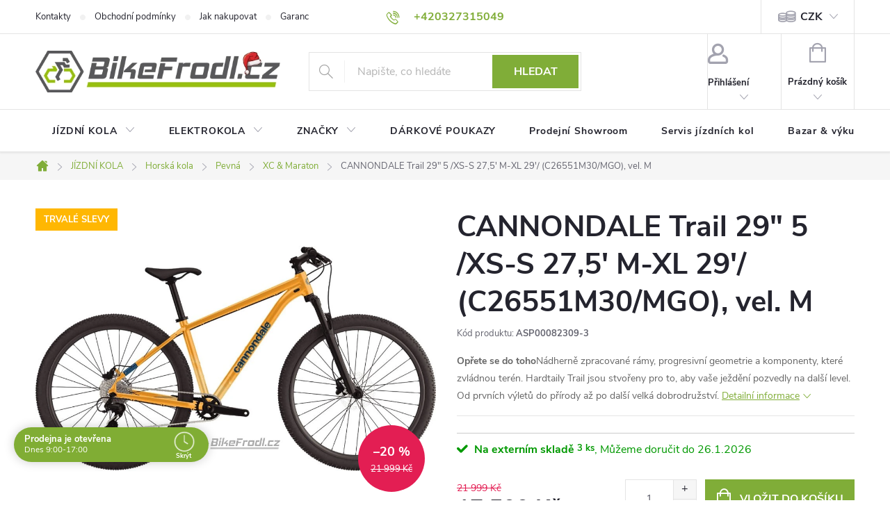

--- FILE ---
content_type: text/html; charset=utf-8
request_url: https://www.bikefrodl.cz/pevna-xc-maraton-kola/cannondale-trail-29--5--xs-s-27-5--m-xl-29--c26551m30-mgo-vel--m/
body_size: 33836
content:
<!doctype html><html lang="cs" dir="ltr" class="header-background-light external-fonts-loaded"><head><meta charset="utf-8" /><meta name="viewport" content="width=device-width,initial-scale=1" /><title>CANNONDALE Trail 29&quot; 5 /XS-S 27,5&#039; M-XL 29&#039;/ (C26551M30/MGO), vel. M - bikefrodl.cz</title><link rel="preconnect" href="https://cdn.myshoptet.com" /><link rel="dns-prefetch" href="https://cdn.myshoptet.com" /><link rel="preload" href="https://cdn.myshoptet.com/prj/dist/master/cms/libs/jquery/jquery-1.11.3.min.js" as="script" /><link href="https://cdn.myshoptet.com/prj/dist/master/cms/templates/frontend_templates/shared/css/font-face/roboto.css" rel="stylesheet"><script>
dataLayer = [];
dataLayer.push({'shoptet' : {
    "pageId": 1020,
    "pageType": "productDetail",
    "currency": "CZK",
    "currencyInfo": {
        "decimalSeparator": ",",
        "exchangeRate": 1,
        "priceDecimalPlaces": 2,
        "symbol": "K\u010d",
        "symbolLeft": 0,
        "thousandSeparator": " "
    },
    "language": "cs",
    "projectId": 339269,
    "product": {
        "id": 190907,
        "guid": "100fbd10-e70b-11ec-a2d2-ecf4bbd76e50",
        "hasVariants": false,
        "codes": [
            {
                "code": "ASP00082309-3",
                "quantity": "3",
                "stocks": [
                    {
                        "id": 5,
                        "quantity": "3"
                    },
                    {
                        "id": 1,
                        "quantity": "0"
                    },
                    {
                        "id": 11,
                        "quantity": "0"
                    }
                ]
            }
        ],
        "code": "ASP00082309-3",
        "name": "CANNONDALE Trail 29\" 5 \/XS-S 27,5' M-XL 29'\/ (C26551M30\/MGO), vel. M",
        "appendix": "",
        "weight": 0,
        "manufacturer": "Cannondale",
        "manufacturerGuid": "1EF53334FB4E67E2B19CDA0BA3DED3EE",
        "currentCategory": "J\u00cdZDN\u00cd KOLA | Horsk\u00e1 kola | Pevn\u00e1 horsk\u00e1 kola | XC, maraton kola",
        "currentCategoryGuid": "50d423f2-603f-11ed-88b4-ac1f6b0076ec",
        "defaultCategory": "J\u00cdZDN\u00cd KOLA | Horsk\u00e1 kola | Pevn\u00e1 horsk\u00e1 kola | XC, maraton kola",
        "defaultCategoryGuid": "50d423f2-603f-11ed-88b4-ac1f6b0076ec",
        "currency": "CZK",
        "priceWithVat": 17500
    },
    "stocks": [
        {
            "id": 1,
            "title": "Showroom \u010c\u00e1slav",
            "isDeliveryPoint": 1,
            "visibleOnEshop": 1
        },
        {
            "id": 5,
            "title": "Extern\u00ed sklad",
            "isDeliveryPoint": 1,
            "visibleOnEshop": 1
        },
        {
            "id": 11,
            "title": "Na cest\u011b",
            "isDeliveryPoint": 1,
            "visibleOnEshop": 1
        },
        {
            "id": "ext",
            "title": "Sklad",
            "isDeliveryPoint": 0,
            "visibleOnEshop": 1
        }
    ],
    "cartInfo": {
        "id": null,
        "freeShipping": false,
        "freeShippingFrom": null,
        "leftToFreeGift": {
            "formattedPrice": "0 K\u010d",
            "priceLeft": 0
        },
        "freeGift": false,
        "leftToFreeShipping": {
            "priceLeft": null,
            "dependOnRegion": null,
            "formattedPrice": null
        },
        "discountCoupon": [],
        "getNoBillingShippingPrice": {
            "withoutVat": 0,
            "vat": 0,
            "withVat": 0
        },
        "cartItems": [],
        "taxMode": "ORDINARY"
    },
    "cart": [],
    "customer": {
        "priceRatio": 1,
        "priceListId": 1,
        "groupId": null,
        "registered": false,
        "mainAccount": false
    }
}});
</script>

<!-- Google Tag Manager -->
<script>(function(w,d,s,l,i){w[l]=w[l]||[];w[l].push({'gtm.start':
new Date().getTime(),event:'gtm.js'});var f=d.getElementsByTagName(s)[0],
j=d.createElement(s),dl=l!='dataLayer'?'&l='+l:'';j.async=true;j.src=
'https://www.googletagmanager.com/gtm.js?id='+i+dl;f.parentNode.insertBefore(j,f);
})(window,document,'script','dataLayer','GTM-PSMJN6Q');</script>
<!-- End Google Tag Manager -->

<meta property="og:type" content="website"><meta property="og:site_name" content="bikefrodl.cz"><meta property="og:url" content="https://www.bikefrodl.cz/pevna-xc-maraton-kola/cannondale-trail-29--5--xs-s-27-5--m-xl-29--c26551m30-mgo-vel--m/"><meta property="og:title" content='CANNONDALE Trail 29" 5 /XS-S 27,5&#39; M-XL 29&#39;/ (C26551M30/MGO), vel. M - bikefrodl.cz'><meta name="author" content="bikefrodl.cz"><meta name="web_author" content="Shoptet.cz"><meta name="dcterms.rightsHolder" content="www.bikefrodl.cz"><meta name="robots" content="index,follow"><meta property="og:image" content="https://cdn.myshoptet.com/usr/www.bikefrodl.cz/user/shop/big/190907_cannondale-trail-29--5--xs-s-27-5--m-xl-29--c26551m30-mgo-vel--m.jpg?62a067e4"><meta property="og:description" content='CANNONDALE Trail 29" 5 /XS-S 27,5&#39; M-XL 29&#39;/ (C26551M30/MGO), vel. M. Opřete se do tohoNádherně zpracované rámy, progresivní geometrie a komponenty, které zvládnou terén. Hardtaily Trail jsou stvořeny pro to, aby vaše ježdění pozvedly na další level. Od prvních výletů do přírody až po další velká dobrodružství.'><meta name="description" content='CANNONDALE Trail 29" 5 /XS-S 27,5&#39; M-XL 29&#39;/ (C26551M30/MGO), vel. M. Opřete se do tohoNádherně zpracované rámy, progresivní geometrie a komponenty, které zvládnou terén. Hardtaily Trail jsou stvořeny pro to, aby vaše ježdění pozvedly na další level. Od prvních výletů do přírody až po další velká dobrodružství.'><meta name="google-site-verification" content="a842d5f858f868681b86b7616954f066c0f6114f"><meta property="product:price:amount" content="17500"><meta property="product:price:currency" content="CZK"><style>:root {--color-primary: #80AD38;--color-primary-h: 83;--color-primary-s: 51%;--color-primary-l: 45%;--color-primary-hover: #9bc20e;--color-primary-hover-h: 73;--color-primary-hover-s: 87%;--color-primary-hover-l: 41%;--color-secondary: #80AD38;--color-secondary-h: 83;--color-secondary-s: 51%;--color-secondary-l: 45%;--color-secondary-hover: #9bc20e;--color-secondary-hover-h: 73;--color-secondary-hover-s: 87%;--color-secondary-hover-l: 41%;--color-tertiary: #9bc20e;--color-tertiary-h: 73;--color-tertiary-s: 87%;--color-tertiary-l: 41%;--color-tertiary-hover: #80AD38;--color-tertiary-hover-h: 83;--color-tertiary-hover-s: 51%;--color-tertiary-hover-l: 45%;--color-header-background: #ffffff;--template-font: "Roboto";--template-headings-font: "Roboto";--header-background-url: none;--cookies-notice-background: #1A1937;--cookies-notice-color: #F8FAFB;--cookies-notice-button-hover: #f5f5f5;--cookies-notice-link-hover: #27263f;--templates-update-management-preview-mode-content: "Náhled aktualizací šablony je aktivní pro váš prohlížeč."}</style>
    <script>var shoptet = shoptet || {};</script>
    <script src="https://cdn.myshoptet.com/prj/dist/master/shop/dist/main-3g-header.js.05f199e7fd2450312de2.js"></script>
<!-- User include --><!-- service 776(417) html code header -->
<link type="text/css" rel="stylesheet" media="all"  href="https://cdn.myshoptet.com/usr/paxio.myshoptet.com/user/documents/blank/style.css?v1602546"/>
<link href="https://cdn.myshoptet.com/prj/dist/master/shop/dist/font-shoptet-11.css.62c94c7785ff2cea73b2.css" rel="stylesheet">
<link href="https://cdn.myshoptet.com/usr/paxio.myshoptet.com/user/documents/blank/ikony.css?v9" rel="stylesheet">
<link type="text/css" rel="stylesheet" media="screen"  href="https://cdn.myshoptet.com/usr/paxio.myshoptet.com/user/documents/blank/preklady.css?v27" />
<link rel="stylesheet" href="https://cdn.myshoptet.com/usr/paxio.myshoptet.com/user/documents/blank/Slider/slick.css" />
<link rel="stylesheet" href="https://cdn.myshoptet.com/usr/paxio.myshoptet.com/user/documents/blank/Slider/slick-theme.css?v4" />
<link rel="stylesheet" href="https://cdn.myshoptet.com/usr/paxio.myshoptet.com/user/documents/blank/Slider/slick-classic.css?v3" />

<!-- api 608(256) html code header -->
<link rel="stylesheet" href="https://cdn.myshoptet.com/usr/api2.dklab.cz/user/documents/_doplnky/bannery/339269/4061/339269_4061.css" type="text/css" /><style>
        :root {
            --dklab-bannery-b-hp-padding: 15px;
            --dklab-bannery-b-hp-box-padding: 0px;
            --dklab-bannery-b-hp-big-screen: 50%;
            --dklab-bannery-b-hp-medium-screen: 50%;
            --dklab-bannery-b-hp-small-screen: 50%;
            --dklab-bannery-b-hp-tablet-screen: 50%;
            --dklab-bannery-b-hp-mobile-screen: 50%;

            --dklab-bannery-i-hp-icon-color: #000000;
            --dklab-bannery-i-hp-color: #000000;
            --dklab-bannery-i-hp-background: #FFFFFF;            
            
            --dklab-bannery-i-d-icon-color: #000000;
            --dklab-bannery-i-d-color: #000000;
            --dklab-bannery-i-d-background: #FFFFFF;


            --dklab-bannery-i-hp-w-big-screen: 4;
            --dklab-bannery-i-hp-w-medium-screen: 4;
            --dklab-bannery-i-hp-w-small-screen: 4;
            --dklab-bannery-i-hp-w-tablet-screen: 4;
            --dklab-bannery-i-hp-w-mobile-screen: 2;
            
            --dklab-bannery-i-d-w-big-screen: 4;
            --dklab-bannery-i-d-w-medium-screen: 4;
            --dklab-bannery-i-d-w-small-screen: 4;
            --dklab-bannery-i-d-w-tablet-screen: 4;
            --dklab-bannery-i-d-w-mobile-screen: 2;

        }</style>
<!-- api 690(337) html code header -->
<script>var ophWidgetData={"lang":"cs","link":"https:\/\/www.bikefrodl.cz\/kontakty\/","logo":true,"turnOff":false,"expanded":true,"lunchShow":false,"checkHoliday":true,"showNextWeek":true,"showWidgetStart":"06:00","showWidgetEnd":"20:00","beforeOpenStore":"5","beforeCloseStore":"30","openingHours":[{"day":1,"openHour":"09:00","closeHour":"17:00","openPause":"","closePause":"","closed":false,"staticHourText":""},{"day":2,"openHour":"09:00","closeHour":"17:00","openPause":"","closePause":"","closed":false,"staticHourText":""},{"day":3,"openHour":"09:00","closeHour":"17:00","openPause":"","closePause":"","closed":false,"staticHourText":""},{"day":4,"openHour":"09:00","closeHour":"17:00","openPause":"","closePause":"","closed":false,"staticHourText":""},{"day":5,"openHour":"09:00","closeHour":"17:00","openPause":"","closePause":"","closed":false,"staticHourText":""},{"day":6,"openHour":"09:00","closeHour":"12:00","openPause":"","closePause":"","closed":false,"staticHourText":""},{"day":7,"openHour":"","closeHour":"","openPause":"","closePause":"","closed":true,"staticHourText":""}],"excludes":[{"date":"2025-12-24","openHour":"","closeHour":"","openPause":"","closePause":"","closed":true,"text":""},{"date":"2025-12-25","openHour":"","closeHour":"","openPause":"","closePause":"","closed":true,"text":""},{"date":"2025-12-26","openHour":"","closeHour":"","openPause":"","closePause":"","closed":true,"text":""},{"date":"2025-12-27","openHour":"","closeHour":"","openPause":"","closePause":"","closed":true,"text":""},{"date":"2025-12-28","openHour":"","closeHour":"","openPause":"","closePause":"","closed":true,"text":""},{"date":"2025-12-29","openHour":"","closeHour":"","openPause":"","closePause":"","closed":true,"text":""},{"date":"2025-12-30","openHour":"","closeHour":"","openPause":"","closePause":"","closed":true,"text":""},{"date":"2025-12-31","openHour":"","closeHour":"","openPause":"","closePause":"","closed":true,"text":""},{"date":"2026-01-01","openHour":"","closeHour":"","openPause":"","closePause":"","closed":true,"text":""},{"date":"2026-01-02","openHour":"","closeHour":"","openPause":"","closePause":"","closed":true,"text":""},{"date":"2026-01-03","openHour":"","closeHour":"","openPause":"","closePause":"","closed":true,"text":""},{"date":"2026-01-04","openHour":"","closeHour":"","openPause":"","closePause":"","closed":true,"text":""}],"holidayList":["01-01","01-05","08-05","05-07","06-07","28-09","28-10","17-11","24-12","25-12","26-12"],"todayLongFormat":false,"logoFilemanager":"","colors":{"bg_header_color":"#f7f7f7","bg_logo_color":"","bg_title_color":"","bg_preopen_color":"#03a9f4","bg_open_color":"#80ad34","bg_pause_color":"#ff9800","bg_preclose_color":"#ff6f00","bg_close_color":"#ff0000","color_exception_day":"#e94b4b"},"address":"<b>Prodejn\u00ed showroom Bike Servis FRODL<\/b>\nJen\u00edkovsk\u00e1 1663, 286 01 \u010c\u00e1slav","icon":"icon-03","bottomPosition":0,"showDetailOnExpand":true,"disableDetail":false,"disableDetailTable":false,"hideOnMobile":false,"hideOnCheckout":true,"weekTurnOff":[],"directPosition":"ltr"}</script>
<!-- service 608(256) html code header -->
<link rel="stylesheet" href="https://cdn.myshoptet.com/usr/api.dklab.cz/user/documents/fontawesome/css/all.css?v=1.02" type="text/css" />
<!-- service 690(337) html code header -->
<link href="https://cdn.myshoptet.com/usr/mcore.myshoptet.com/user/documents/upload/addon01/ophWidget.min.css?v=1.6.9" rel="stylesheet" />


<!-- service 417(71) html code header -->
<style>
@media screen and (max-width: 767px) {
body.sticky-mobile:not(.paxio-merkur):not(.venus) .dropdown {display: none !important;}
body.sticky-mobile:not(.paxio-merkur):not(.venus) .languagesMenu{right: 98px; position: absolute;}
body.sticky-mobile:not(.paxio-merkur):not(.venus) .languagesMenu .caret{display: none !important;}
body.sticky-mobile:not(.paxio-merkur):not(.venus) .languagesMenu.open .languagesMenu__content {display: block;right: 0;left: auto;}
.template-12 #header .site-name {max-width: 40% !important;}
}
@media screen and (-ms-high-contrast: active), (-ms-high-contrast: none) {
.template-12 #header {position: fixed; width: 100%;}
.template-12 #content-wrapper.content-wrapper{padding-top: 80px;}
}
.sticky-mobile #header-image{display: none;}
@media screen and (max-width: 640px) {
.template-04.sticky-mobile #header-cart{position: fixed;top: 3px;right: 92px;}
.template-04.sticky-mobile #header-cart::before {font-size: 32px;}
.template-04.sticky-mobile #header-cart strong{display: none;}
}
@media screen and (min-width: 641px) {
.dklabGarnet #main-wrapper {overflow: visible !important;}
}
.dklabGarnet.sticky-mobile #logo img {top: 0 !important;}
@media screen and (min-width: 768px){
.top-navigation-bar .site-name {display: none;}
}
/*NOVÁ VERZE MOBILNÍ HLAVIČKY*/
@media screen and (max-width: 767px){
.scrolled-down body:not(.ordering-process):not(.search-window-visible) .top-navigation-bar {transform: none !important;}
.scrolled-down body:not(.ordering-process):not(.search-window-visible) #header .site-name {transform: none !important;}
.scrolled-down body:not(.ordering-process):not(.search-window-visible) #header .cart-count {transform: none !important;}
.scrolled-down #header {transform: none !important;}

body.template-11.mobile-header-version-1:not(.paxio-merkur):not(.venus) .top-navigation-bar .site-name{display: none !important;}
body.template-11.mobile-header-version-1:not(.paxio-merkur):not(.venus) #header .cart-count {top: -39px !important;position: absolute !important;}
.template-11.sticky-mobile.mobile-header-version-1 .responsive-tools > a[data-target="search"] {visibility: visible;}
.template-12.mobile-header-version-1 #header{position: fixed !important;}
.template-09.mobile-header-version-1.sticky-mobile .top-nav .subnav-left {visibility: visible;}
}

/*Disco*/
@media screen and (min-width: 768px){
.template-13:not(.jupiter) #header, .template-14 #header{position: sticky;top: 0;z-index: 8;}
.template-14.search-window-visible #header{z-index: 9999;}
body.navigation-hovered::before {z-index: 7;}
/*
.template-13 .top-navigation-bar{z-index: 10000;}
.template-13 .popup-widget {z-index: 10001;}
*/
.scrolled .template-13 #header, .scrolled .template-14 #header{box-shadow: 0 2px 10px rgba(0,0,0,0.1);}
.search-focused::before{z-index: 8;}
.top-navigation-bar{z-index: 9;position: relative;}
.paxio-merkur.top-navigation-menu-visible #header .search-form .form-control {z-index: 1;}
.paxio-merkur.top-navigation-menu-visible .search-form::before {z-index: 1;}
.scrolled .popup-widget.cart-widget {position: fixed;top: 68px !important;}

/* MERKUR */
.paxio-merkur.sticky-mobile.template-11 #oblibeneBtn{line-height: 70px !important;}
}


/* VENUS */
@media screen and (min-width: 768px){
.venus.sticky-mobile:not(.ordering-process) #header {position: fixed !important;width: 100%;transform: none !important;translate: none !important;box-shadow: 0 2px 10px rgba(0,0,0,0.1);visibility: visible !important;opacity: 1 !important;}
.venus.sticky-mobile:not(.ordering-process) .overall-wrapper{padding-top: 160px;}
.venus.sticky-mobile.type-index:not(.ordering-process) .overall-wrapper{padding-top: 85px;}
.venus.sticky-mobile:not(.ordering-process) #content-wrapper.content-wrapper {padding-top: 0 !important;}
}
@media screen and (max-width: 767px){
.template-14 .top-navigation-bar > .site-name{display: none !important;}
.template-14 #header .header-top .header-top-wrapper .site-name{margin: 0;}
}
/* JUPITER */
@media screen and (max-width: 767px){
.scrolled-down body.jupiter:not(.ordering-process):not(.search-window-visible) #header .site-name {-webkit-transform: translateX(-50%) !important;transform: translateX(-50%) !important;}
}
@media screen and (min-width: 768px){
.jupiter.sticky-header #header::after{display: none;}
.jupiter.sticky-header #header{position: fixed; top: 0; width: 100%;z-index: 99;}
.jupiter.sticky-header.ordering-process #header{position: relative;}
.jupiter.sticky-header .overall-wrapper{padding-top: 182px;}
.jupiter.sticky-header.ordering-process .overall-wrapper{padding-top: 0;}
.jupiter.sticky-header #header .header-top {height: 80px;}
}
</style>
<!-- service 533(184) html code header -->
<style>
.vybrane-filtry::before{content: "Zvolené filtry";background: #999;color: #fff;display: block;margin: -10px -20px 10px -20px;padding: 7px 20px;font-weight: bold;text-transform: uppercase;}
.svk .vybrane-filtry::before{content: "Zvolené filtre";}
.hu .vybrane-filtry::before{content: "Kiválasztott filterek";}
.vybrane-filtry {background-color: #eaeaea;padding: 10px 20px;margin-left: -20px;margin-right: -20px;margin-bottom: 10px;}
.vybrane-filtry input[type="checkbox"]:checked + label::before, .vybrane-filtry input[type="radio"]:checked + label::before{content: "\e912";font-family: shoptet;background: none !important;display: inline-block;vertical-align: middle;font-size: 7px;line-height: 16px;border: 0;position: relative;top: -1px;transform: none;height: auto;width: auto;margin-right: 3px;color: #999;}
.vybrane-filtry input[type="checkbox"]:checked + label::after, .vybrane-filtry input[type="radio"]:checked + label::after{content: ",";background: none;border: 0;width: auto;height: auto;display: inline-block !important;position: relative;left: -3px;top: auto;transform: none;}
.vybrane-filtry .filter-section label.active {font-weight: 400; padding: 0; margin-right: 5px;}
.vybrane-filtry .filter-count{display: none;}
.vybrane-filtry .filter-section fieldset div, .vybrane-filtry h4, .vybrane-filtry form {display: inline-block;}
.vybrane-filtry h4::after{content: ":";}
.vybrane-filtry h4::before{display: none;}
#filters .vybrane-filtry h4{margin-right: 5px !important;margin-bottom: 0 !important;text-transform: none; border: 0 !important; padding: 0 !important;}
.sidebar h4 span:not(.question-tooltip){background-color: transparent;}
.vybrane-filtry .filter-section fieldset > div:last-of-type > label::after, .vybrane-filtry .filter-section fieldset > div > div:last-of-type > label::after{display: none !important;}
.vybrane-filtry .filter-section:not(.filter-section-default) {padding: 5px 0 !important; border-top: 0 !important;border-bottom: 1px solid #e0e0e0;}
.vybrane-filtry .filter-section form{margin-bottom: 0 !important;}
.param-filter-top .filter-section:last-of-type{border-bottom: 0;}
#content .filter-section fieldset div{width: auto;}
#content .vybrane-filtry form{vertical-align: middle;}
.vybrane-filtry .param-filter-top{margin-bottom: 0;}
.vybrane-filtry .param-filter-top form{width: 100%;}
.vybrane-filtry .param-filter-top form .aktivni-filtr{padding: 5px 0 !important;border-bottom: 1px solid #e0e0e0; width: 100%;}
.vybrane-filtry .param-filter-top input[type="checkbox"]:checked + label::after{display: none;}
.vybrane-filtry .advanced-filters-wrapper .advanced-parameter{display: none;}
.vybrane-filtry .advanced-filters-wrapper .filter-label{display: block !important;}
.vybrane-filtry .advanced-filters-wrapper > div {width: auto;}
.vybrane-filtry .advanced-filters-wrapper > div {padding-bottom: 0;}
.vybrane-filtry .question-tooltip{display: none;}
</style>
<link href="https://cdn.myshoptet.com/usr/252557.myshoptet.com/user/documents/zvolene-filtry/Classic.css?v3" rel="stylesheet" />
<!-- project html code header -->
<link rel="stylesheet" media="all" href="https://www.codeforest.cz/user/documents/css/brandcontent-v6.css" />
<link rel="stylesheet" media="all" href="https://www.codeforest.cz/user/documents/css/bikefrodl-v11.css" />
<link rel="stylesheet" media="all" href="https://www.codeforest.cz/user/documents/css/pax.css" />
<meta name="google-site-verification" content="AiapIxO6lBA7WeTWt-wj5Mb0CzbBKkp85vRM67tSQOQ" />
<style>
.flag.flag-freeshipping {
  background-color: #ccc;
  }
#essoxSpreadedInstallmentImg{padding:0 0 !important;}
#essoxSpreadedInstallmentImgPrice{font-size:13px; padding-left:1%}
.special-offer{min-height:228px}
.basic-description table.geometrie td,th {
    border-top:1px solid #ccc;
}
.dropdown{
font-size: 16px;
font-weight: bold;
color: var(--color-primary);
}
.dropdown-menu > li > a{
font-size: 16px;
font-weight: bold;
color: black;
}
.dropdown-menu > li > a:hover{
color: var(--color-primary);
}
.product-appendix:before{
visibility:hidden;
padding-left:0;
margin-left:0
}
.basic-description .scott table.geo td:nth-child(1) {
  width: auto;
  text-transform: uppercase;
  font-weight: bold;
  text-align: left;
  }
  .basic-description .scott table.geo td:nth-child(2) {
  min-width: 200px;
  text-transform: uppercase;
  font-weight: bold;
  text-align: left;
  }
</style>
<!-- /User include --><link rel="shortcut icon" href="/favicon.ico" type="image/x-icon" /><link rel="canonical" href="https://www.bikefrodl.cz/pevna-xc-maraton-kola/cannondale-trail-29--5--xs-s-27-5--m-xl-29--c26551m30-mgo-vel--m/" />    <script>
        var _hwq = _hwq || [];
        _hwq.push(['setKey', 'BD6A24222D26C224024DDA06805D0E6C']);
        _hwq.push(['setTopPos', '0']);
        _hwq.push(['showWidget', '21']);
        (function() {
            var ho = document.createElement('script');
            ho.src = 'https://cz.im9.cz/direct/i/gjs.php?n=wdgt&sak=BD6A24222D26C224024DDA06805D0E6C';
            var s = document.getElementsByTagName('script')[0]; s.parentNode.insertBefore(ho, s);
        })();
    </script>
    <!-- Global site tag (gtag.js) - Google Analytics -->
    <script async src="https://www.googletagmanager.com/gtag/js?id=G-6H4CC1P179"></script>
    <script>
        
        window.dataLayer = window.dataLayer || [];
        function gtag(){dataLayer.push(arguments);}
        

        
        gtag('js', new Date());

                gtag('config', 'UA-168900797-1', { 'groups': "UA" });
        
                gtag('config', 'G-6H4CC1P179', {"groups":"GA4","send_page_view":false,"content_group":"productDetail","currency":"CZK","page_language":"cs"});
        
        
        
        
        
        
                    gtag('event', 'page_view', {"send_to":"GA4","page_language":"cs","content_group":"productDetail","currency":"CZK"});
        
                gtag('set', 'currency', 'CZK');

        gtag('event', 'view_item', {
            "send_to": "UA",
            "items": [
                {
                    "id": "ASP00082309-3",
                    "name": "CANNONDALE Trail 29\" 5 \/XS-S 27,5' M-XL 29'\/ (C26551M30\/MGO), vel. M",
                    "category": "J\u00cdZDN\u00cd KOLA \/ Horsk\u00e1 kola \/ Pevn\u00e1 horsk\u00e1 kola \/ XC, maraton kola",
                                        "brand": "Cannondale",
                                                            "price": 14462.81
                }
            ]
        });
        
        
        
        
        
                    gtag('event', 'view_item', {"send_to":"GA4","page_language":"cs","content_group":"productDetail","value":14462.809999999999,"currency":"CZK","items":[{"item_id":"ASP00082309-3","item_name":"CANNONDALE Trail 29\" 5 \/XS-S 27,5' M-XL 29'\/ (C26551M30\/MGO), vel. M","item_brand":"Cannondale","item_category":"J\u00cdZDN\u00cd KOLA","item_category2":"Horsk\u00e1 kola","item_category3":"Pevn\u00e1 horsk\u00e1 kola","item_category4":"XC, maraton kola","price":14462.809999999999,"quantity":1,"index":0}]});
        
        
        
        
        
        
        
        document.addEventListener('DOMContentLoaded', function() {
            if (typeof shoptet.tracking !== 'undefined') {
                for (var id in shoptet.tracking.bannersList) {
                    gtag('event', 'view_promotion', {
                        "send_to": "UA",
                        "promotions": [
                            {
                                "id": shoptet.tracking.bannersList[id].id,
                                "name": shoptet.tracking.bannersList[id].name,
                                "position": shoptet.tracking.bannersList[id].position
                            }
                        ]
                    });
                }
            }

            shoptet.consent.onAccept(function(agreements) {
                if (agreements.length !== 0) {
                    console.debug('gtag consent accept');
                    var gtagConsentPayload =  {
                        'ad_storage': agreements.includes(shoptet.config.cookiesConsentOptPersonalisation)
                            ? 'granted' : 'denied',
                        'analytics_storage': agreements.includes(shoptet.config.cookiesConsentOptAnalytics)
                            ? 'granted' : 'denied',
                                                                                                'ad_user_data': agreements.includes(shoptet.config.cookiesConsentOptPersonalisation)
                            ? 'granted' : 'denied',
                        'ad_personalization': agreements.includes(shoptet.config.cookiesConsentOptPersonalisation)
                            ? 'granted' : 'denied',
                        };
                    console.debug('update consent data', gtagConsentPayload);
                    gtag('consent', 'update', gtagConsentPayload);
                    dataLayer.push(
                        { 'event': 'update_consent' }
                    );
                }
            });
        });
    </script>
<script>
    (function(t, r, a, c, k, i, n, g) { t['ROIDataObject'] = k;
    t[k]=t[k]||function(){ (t[k].q=t[k].q||[]).push(arguments) },t[k].c=i;n=r.createElement(a),
    g=r.getElementsByTagName(a)[0];n.async=1;n.src=c;g.parentNode.insertBefore(n,g)
    })(window, document, 'script', '//www.heureka.cz/ocm/sdk.js?source=shoptet&version=2&page=product_detail', 'heureka', 'cz');

    heureka('set_user_consent', 1);
</script>
</head><body class="desktop id-1020 in-pevna-xc-maraton-kola template-11 type-product type-detail one-column-body columns-4 blank-mode blank-mode-css ums_forms_redesign--off ums_a11y_category_page--on ums_discussion_rating_forms--off ums_flags_display_unification--on ums_a11y_login--on mobile-header-version-0">
        <div id="fb-root"></div>
        <script>
            window.fbAsyncInit = function() {
                FB.init({
//                    appId            : 'your-app-id',
                    autoLogAppEvents : true,
                    xfbml            : true,
                    version          : 'v19.0'
                });
            };
        </script>
        <script async defer crossorigin="anonymous" src="https://connect.facebook.net/cs_CZ/sdk.js"></script>
<!-- Google Tag Manager (noscript) -->
<noscript><iframe src="https://www.googletagmanager.com/ns.html?id=GTM-PSMJN6Q"
height="0" width="0" style="display:none;visibility:hidden"></iframe></noscript>
<!-- End Google Tag Manager (noscript) -->

<a href="#content" class="skip-link sr-only">Přejít na obsah</a><div class="overall-wrapper"><div class="user-action"><div class="container">
    <div class="user-action-in">
                    <div id="login" class="user-action-login popup-widget login-widget" role="dialog" aria-labelledby="loginHeading">
        <div class="popup-widget-inner">
                            <h2 id="loginHeading">Přihlášení k vašemu účtu</h2><div id="customerLogin"><form action="/action/Customer/Login/" method="post" id="formLoginIncluded" class="csrf-enabled formLogin" data-testid="formLogin"><input type="hidden" name="referer" value="" /><div class="form-group"><div class="input-wrapper email js-validated-element-wrapper no-label"><input type="email" name="email" class="form-control" autofocus placeholder="E-mailová adresa (např. jan@novak.cz)" data-testid="inputEmail" autocomplete="email" required /></div></div><div class="form-group"><div class="input-wrapper password js-validated-element-wrapper no-label"><input type="password" name="password" class="form-control" placeholder="Heslo" data-testid="inputPassword" autocomplete="current-password" required /><span class="no-display">Nemůžete vyplnit toto pole</span><input type="text" name="surname" value="" class="no-display" /></div></div><div class="form-group"><div class="login-wrapper"><button type="submit" class="btn btn-secondary btn-text btn-login" data-testid="buttonSubmit">Přihlásit se</button><div class="password-helper"><a href="/registrace/" data-testid="signup" rel="nofollow">Nová registrace</a><a href="/klient/zapomenute-heslo/" rel="nofollow">Zapomenuté heslo</a></div></div></div></form>
</div>                    </div>
    </div>

                            <div id="cart-widget" class="user-action-cart popup-widget cart-widget loader-wrapper" data-testid="popupCartWidget" role="dialog" aria-hidden="true">
    <div class="popup-widget-inner cart-widget-inner place-cart-here">
        <div class="loader-overlay">
            <div class="loader"></div>
        </div>
    </div>

    <div class="cart-widget-button">
        <a href="/kosik/" class="btn btn-conversion" id="continue-order-button" rel="nofollow" data-testid="buttonNextStep">Pokračovat do košíku</a>
    </div>
</div>
            </div>
</div>
</div><div class="top-navigation-bar" data-testid="topNavigationBar">

    <div class="container">

        <div class="top-navigation-contacts">
            <strong>Zákaznická podpora:</strong><a href="tel:+420327315049" class="project-phone" aria-label="Zavolat na +420327315049" data-testid="contactboxPhone"><span>+420327315049</span></a><a href="mailto:info@bikefrodl.cz" class="project-email" data-testid="contactboxEmail"><span>info@bikefrodl.cz</span></a>        </div>

                            <div class="top-navigation-menu">
                <div class="top-navigation-menu-trigger"></div>
                <ul class="top-navigation-bar-menu">
                                            <li class="top-navigation-menu-item-29">
                            <a href="/kontakty/">Kontakty</a>
                        </li>
                                            <li class="top-navigation-menu-item-39">
                            <a href="/obchodni-podminky/">Obchodní podmínky</a>
                        </li>
                                            <li class="top-navigation-menu-item-27">
                            <a href="/jak-nakupovat/">Jak nakupovat</a>
                        </li>
                                            <li class="top-navigation-menu-item-1014">
                            <a href="/cenova-garance/">Garance nejnižší ceny!</a>
                        </li>
                                            <li class="top-navigation-menu-item-691">
                            <a href="/podminky-ochrany-osobnich-udaju/">Podmínky ochrany osobních údajů </a>
                        </li>
                                            <li class="top-navigation-menu-item-1004">
                            <a href="/platebni-metody/">Platební metody</a>
                        </li>
                                    </ul>
                <ul class="top-navigation-bar-menu-helper"></ul>
            </div>
        
        <div class="top-navigation-tools top-navigation-tools--language">
            <div class="responsive-tools">
                <a href="#" class="toggle-window" data-target="search" aria-label="Hledat" data-testid="linkSearchIcon"></a>
                                                            <a href="#" class="toggle-window" data-target="login"></a>
                                                    <a href="#" class="toggle-window" data-target="navigation" aria-label="Menu" data-testid="hamburgerMenu"></a>
            </div>
                <div class="dropdown">
        <span>Ceny v:</span>
        <button id="topNavigationDropdown" type="button" data-toggle="dropdown" aria-haspopup="true" aria-expanded="false">
            CZK
            <span class="caret"></span>
        </button>
        <ul class="dropdown-menu" aria-labelledby="topNavigationDropdown"><li><a href="/action/Currency/changeCurrency/?currencyCode=CZK" rel="nofollow">CZK</a></li><li><a href="/action/Currency/changeCurrency/?currencyCode=EUR" rel="nofollow">EUR</a></li></ul>
    </div>
            <button class="top-nav-button top-nav-button-login toggle-window" type="button" data-target="login" aria-haspopup="dialog" aria-controls="login" aria-expanded="false" data-testid="signin"><span>Přihlášení</span></button>        </div>

    </div>

</div>
<header id="header"><div class="container navigation-wrapper">
    <div class="header-top">
        <div class="site-name-wrapper">
            <div class="site-name"><a href="/" data-testid="linkWebsiteLogo"><img src="https://cdn.myshoptet.com/usr/www.bikefrodl.cz/user/logos/bikefrodlcz-mch-3.jpg" alt="bikefrodl.cz" fetchpriority="low" /></a></div>        </div>
        <div class="search" itemscope itemtype="https://schema.org/WebSite">
            <meta itemprop="headline" content="XC, maraton kola"/><meta itemprop="url" content="https://www.bikefrodl.cz"/><meta itemprop="text" content="CANNONDALE Trail 29&amp;quot; 5 /XS-S 27,5&amp;#039; M-XL 29&amp;#039;/ (C26551M30/MGO), vel. M. Opřete se do tohoNádherně zpracované rámy, progresivní geometrie a komponenty, které zvládnou terén. Hardtaily Trail jsou stvořeny pro to, aby vaše ježdění pozvedly na další level. Od prvních výletů do přírody až po další velká..."/>            <form action="/action/ProductSearch/prepareString/" method="post"
    id="formSearchForm" class="search-form compact-form js-search-main"
    itemprop="potentialAction" itemscope itemtype="https://schema.org/SearchAction" data-testid="searchForm">
    <fieldset>
        <meta itemprop="target"
            content="https://www.bikefrodl.cz/vyhledavani/?string={string}"/>
        <input type="hidden" name="language" value="cs"/>
        
            
<input
    type="search"
    name="string"
        class="query-input form-control search-input js-search-input"
    placeholder="Napište, co hledáte"
    autocomplete="off"
    required
    itemprop="query-input"
    aria-label="Vyhledávání"
    data-testid="searchInput"
>
            <button type="submit" class="btn btn-default" data-testid="searchBtn">Hledat</button>
        
    </fieldset>
</form>
        </div>
        <div class="navigation-buttons">
                
    <a href="/kosik/" class="btn btn-icon toggle-window cart-count" data-target="cart" data-hover="true" data-redirect="true" data-testid="headerCart" rel="nofollow" aria-haspopup="dialog" aria-expanded="false" aria-controls="cart-widget">
        
                <span class="sr-only">Nákupní košík</span>
        
            <span class="cart-price visible-lg-inline-block" data-testid="headerCartPrice">
                                    Prázdný košík                            </span>
        
    
            </a>
        </div>
    </div>
    <nav id="navigation" aria-label="Hlavní menu" data-collapsible="true"><div class="navigation-in menu"><ul class="menu-level-1" role="menubar" data-testid="headerMenuItems"><li class="menu-item-695 ext" role="none"><a href="/jizdni-kola/" data-testid="headerMenuItem" role="menuitem" aria-haspopup="true" aria-expanded="false"><b>JÍZDNÍ KOLA</b><span class="submenu-arrow"></span></a><ul class="menu-level-2" aria-label="JÍZDNÍ KOLA" tabindex="-1" role="menu"><li class="menu-item-698 has-third-level" role="none"><a href="/horska-kola/" class="menu-image" data-testid="headerMenuItem" tabindex="-1" aria-hidden="true"><img src="data:image/svg+xml,%3Csvg%20width%3D%22140%22%20height%3D%22100%22%20xmlns%3D%22http%3A%2F%2Fwww.w3.org%2F2000%2Fsvg%22%3E%3C%2Fsvg%3E" alt="" aria-hidden="true" width="140" height="100"  data-src="https://cdn.myshoptet.com/usr/www.bikefrodl.cz/user/categories/thumb/jizdni_kola.jpg" fetchpriority="low" /></a><div><a href="/horska-kola/" data-testid="headerMenuItem" role="menuitem"><span>Horská kola FAV</span></a>
                                                    <ul class="menu-level-3" role="menu">
                                                                    <li class="menu-item-719" role="none">
                                        <a href="/pevna-horska-kola/" data-testid="headerMenuItem" role="menuitem">
                                            Pevná</a>,                                    </li>
                                                                    <li class="menu-item-716" role="none">
                                        <a href="/celoodpruzena-horska-kola/" data-testid="headerMenuItem" role="menuitem">
                                            Celoodpružená</a>                                    </li>
                                                            </ul>
                        </div></li><li class="menu-item-701 has-third-level" role="none"><a href="/silnicni-kola/" class="menu-image" data-testid="headerMenuItem" tabindex="-1" aria-hidden="true"><img src="data:image/svg+xml,%3Csvg%20width%3D%22140%22%20height%3D%22100%22%20xmlns%3D%22http%3A%2F%2Fwww.w3.org%2F2000%2Fsvg%22%3E%3C%2Fsvg%3E" alt="" aria-hidden="true" width="140" height="100"  data-src="https://cdn.myshoptet.com/usr/www.bikefrodl.cz/user/categories/thumb/silnicni-kola.jpg" fetchpriority="low" /></a><div><a href="/silnicni-kola/" data-testid="headerMenuItem" role="menuitem"><span>Silniční kola FAV</span></a>
                                                    <ul class="menu-level-3" role="menu">
                                                                    <li class="menu-item-737" role="none">
                                        <a href="/klasicka-silnicni-kola/" data-testid="headerMenuItem" role="menuitem">
                                            Klasická</a>,                                    </li>
                                                                    <li class="menu-item-941" role="none">
                                        <a href="/triatlonova-kola/" data-testid="headerMenuItem" role="menuitem">
                                            Triatlonová</a>,                                    </li>
                                                                    <li class="menu-item-734" role="none">
                                        <a href="/cyklokrosova-kola/" data-testid="headerMenuItem" role="menuitem">
                                            Cyklokros &amp; gravel</a>                                    </li>
                                                            </ul>
                        </div></li><li class="menu-item-704 has-third-level" role="none"><a href="/krosova-trekingova-fitness-kola/" class="menu-image" data-testid="headerMenuItem" tabindex="-1" aria-hidden="true"><img src="data:image/svg+xml,%3Csvg%20width%3D%22140%22%20height%3D%22100%22%20xmlns%3D%22http%3A%2F%2Fwww.w3.org%2F2000%2Fsvg%22%3E%3C%2Fsvg%3E" alt="" aria-hidden="true" width="140" height="100"  data-src="https://cdn.myshoptet.com/usr/www.bikefrodl.cz/user/categories/thumb/fitness_kola.jpg" fetchpriority="low" /></a><div><a href="/krosova-trekingova-fitness-kola/" data-testid="headerMenuItem" role="menuitem"><span>Krosová &amp; fitness kola FAV</span></a>
                                                    <ul class="menu-level-3" role="menu">
                                                                    <li class="menu-item-740" role="none">
                                        <a href="/krosova-trekingova-kola/" data-testid="headerMenuItem" role="menuitem">
                                            Krosová (trekingová)</a>,                                    </li>
                                                                    <li class="menu-item-743" role="none">
                                        <a href="/fitness-kola/" data-testid="headerMenuItem" role="menuitem">
                                            Fitness</a>                                    </li>
                                                            </ul>
                        </div></li><li class="menu-item-707" role="none"><a href="/mestska-kola/" class="menu-image" data-testid="headerMenuItem" tabindex="-1" aria-hidden="true"><img src="data:image/svg+xml,%3Csvg%20width%3D%22140%22%20height%3D%22100%22%20xmlns%3D%22http%3A%2F%2Fwww.w3.org%2F2000%2Fsvg%22%3E%3C%2Fsvg%3E" alt="" aria-hidden="true" width="140" height="100"  data-src="https://cdn.myshoptet.com/usr/www.bikefrodl.cz/user/categories/thumb/001_v.jpg" fetchpriority="low" /></a><div><a href="/mestska-kola/" data-testid="headerMenuItem" role="menuitem"><span>Městská kola FAV</span></a>
                        </div></li><li class="menu-item-710 has-third-level" role="none"><a href="/detska-kola/" class="menu-image" data-testid="headerMenuItem" tabindex="-1" aria-hidden="true"><img src="data:image/svg+xml,%3Csvg%20width%3D%22140%22%20height%3D%22100%22%20xmlns%3D%22http%3A%2F%2Fwww.w3.org%2F2000%2Fsvg%22%3E%3C%2Fsvg%3E" alt="" aria-hidden="true" width="140" height="100"  data-src="https://cdn.myshoptet.com/usr/www.bikefrodl.cz/user/categories/thumb/265494.jpg" fetchpriority="low" /></a><div><a href="/detska-kola/" data-testid="headerMenuItem" role="menuitem"><span>Dětská a juniorská kola, odrážedla FAV</span></a>
                                                    <ul class="menu-level-3" role="menu">
                                                                    <li class="menu-item-761" role="none">
                                        <a href="/odrazedla/" data-testid="headerMenuItem" role="menuitem">
                                            Odrážedla</a>,                                    </li>
                                                                    <li class="menu-item-749" role="none">
                                        <a href="/deti-4-6-let/" data-testid="headerMenuItem" role="menuitem">
                                            4-6 let (16&quot;)</a>,                                    </li>
                                                                    <li class="menu-item-752" role="none">
                                        <a href="/deti-6-9-let/" data-testid="headerMenuItem" role="menuitem">
                                            6-9 let (20&quot;)</a>,                                    </li>
                                                                    <li class="menu-item-755" role="none">
                                        <a href="/deti-9-12-let/" data-testid="headerMenuItem" role="menuitem">
                                            9-12 let (24&quot;)</a>,                                    </li>
                                                                    <li class="menu-item-758" role="none">
                                        <a href="/nad-12-let/" data-testid="headerMenuItem" role="menuitem">
                                            nad 12 let</a>                                    </li>
                                                            </ul>
                        </div></li><li class="menu-item-938" role="none"><a href="/freestyle-bmx-kola/" class="menu-image" data-testid="headerMenuItem" tabindex="-1" aria-hidden="true"><img src="data:image/svg+xml,%3Csvg%20width%3D%22140%22%20height%3D%22100%22%20xmlns%3D%22http%3A%2F%2Fwww.w3.org%2F2000%2Fsvg%22%3E%3C%2Fsvg%3E" alt="" aria-hidden="true" width="140" height="100"  data-src="https://cdn.myshoptet.com/usr/www.bikefrodl.cz/user/categories/thumb/bmx.jpg" fetchpriority="low" /></a><div><a href="/freestyle-bmx-kola/" data-testid="headerMenuItem" role="menuitem"><span>Freestyle BMX kola</span></a>
                        </div></li><li class="menu-item-764" role="none"><a href="/kolobezky/" class="menu-image" data-testid="headerMenuItem" tabindex="-1" aria-hidden="true"><img src="data:image/svg+xml,%3Csvg%20width%3D%22140%22%20height%3D%22100%22%20xmlns%3D%22http%3A%2F%2Fwww.w3.org%2F2000%2Fsvg%22%3E%3C%2Fsvg%3E" alt="" aria-hidden="true" width="140" height="100"  data-src="https://cdn.myshoptet.com/usr/www.bikefrodl.cz/user/categories/thumb/kolobka.jpg" fetchpriority="low" /></a><div><a href="/kolobezky/" data-testid="headerMenuItem" role="menuitem"><span>Koloběžky FAV</span></a>
                        </div></li><li class="menu-item-1947 has-third-level" role="none"><a href="/jizdni-kola-ramove-sady/" class="menu-image" data-testid="headerMenuItem" tabindex="-1" aria-hidden="true"><img src="data:image/svg+xml,%3Csvg%20width%3D%22140%22%20height%3D%22100%22%20xmlns%3D%22http%3A%2F%2Fwww.w3.org%2F2000%2Fsvg%22%3E%3C%2Fsvg%3E" alt="" aria-hidden="true" width="140" height="100"  data-src="https://cdn.myshoptet.com/usr/www.bikefrodl.cz/user/categories/thumb/frame.jpeg" fetchpriority="low" /></a><div><a href="/jizdni-kola-ramove-sady/" data-testid="headerMenuItem" role="menuitem"><span>Rámové sady</span></a>
                                                    <ul class="menu-level-3" role="menu">
                                                                    <li class="menu-item-1950" role="none">
                                        <a href="/ramy-na-horska-kola/" data-testid="headerMenuItem" role="menuitem">
                                            Rámy na horská kola</a>,                                    </li>
                                                                    <li class="menu-item-1953" role="none">
                                        <a href="/ramy-na-silnicni-gravel-kola/" data-testid="headerMenuItem" role="menuitem">
                                            Rámy na silniční &amp; gravel kola</a>                                    </li>
                                                            </ul>
                        </div></li></ul></li>
<li class="menu-item-673 ext" role="none"><a href="/elektrokola/" data-testid="headerMenuItem" role="menuitem" aria-haspopup="true" aria-expanded="false"><b>ELEKTROKOLA</b><span class="submenu-arrow"></span></a><ul class="menu-level-2" aria-label="ELEKTROKOLA" tabindex="-1" role="menu"><li class="menu-item-675 has-third-level" role="none"><a href="/horska-elektrokola/" class="menu-image" data-testid="headerMenuItem" tabindex="-1" aria-hidden="true"><img src="data:image/svg+xml,%3Csvg%20width%3D%22140%22%20height%3D%22100%22%20xmlns%3D%22http%3A%2F%2Fwww.w3.org%2F2000%2Fsvg%22%3E%3C%2Fsvg%3E" alt="" aria-hidden="true" width="140" height="100"  data-src="https://cdn.myshoptet.com/usr/www.bikefrodl.cz/user/categories/thumb/levosl.jpg" fetchpriority="low" /></a><div><a href="/horska-elektrokola/" data-testid="headerMenuItem" role="menuitem"><span>Horská elektrokola FAV</span></a>
                                                    <ul class="menu-level-3" role="menu">
                                                                    <li class="menu-item-881" role="none">
                                        <a href="/pevna-horska-elektrokola/" data-testid="headerMenuItem" role="menuitem">
                                            Pevná</a>,                                    </li>
                                                                    <li class="menu-item-878" role="none">
                                        <a href="/celoodpruzena-horska-elektrokola/" data-testid="headerMenuItem" role="menuitem">
                                            Celoodpružená</a>,                                    </li>
                                                                    <li class="menu-item-893" role="none">
                                        <a href="/juniorska-elektrokola/" data-testid="headerMenuItem" role="menuitem">
                                            Juniorská</a>                                    </li>
                                                            </ul>
                        </div></li><li class="menu-item-676" role="none"><a href="/krosova--trekingova--fitness-elektrokola/" class="menu-image" data-testid="headerMenuItem" tabindex="-1" aria-hidden="true"><img src="data:image/svg+xml,%3Csvg%20width%3D%22140%22%20height%3D%22100%22%20xmlns%3D%22http%3A%2F%2Fwww.w3.org%2F2000%2Fsvg%22%3E%3C%2Fsvg%3E" alt="" aria-hidden="true" width="140" height="100"  data-src="https://cdn.myshoptet.com/usr/www.bikefrodl.cz/user/categories/thumb/fitness-ekolo.jpg" fetchpriority="low" /></a><div><a href="/krosova--trekingova--fitness-elektrokola/" data-testid="headerMenuItem" role="menuitem"><span>Krosová &amp; fitness elektrokola FAV</span></a>
                        </div></li><li class="menu-item-677 has-third-level" role="none"><a href="/silnicni-elektrokola/" class="menu-image" data-testid="headerMenuItem" tabindex="-1" aria-hidden="true"><img src="data:image/svg+xml,%3Csvg%20width%3D%22140%22%20height%3D%22100%22%20xmlns%3D%22http%3A%2F%2Fwww.w3.org%2F2000%2Fsvg%22%3E%3C%2Fsvg%3E" alt="" aria-hidden="true" width="140" height="100"  data-src="https://cdn.myshoptet.com/usr/www.bikefrodl.cz/user/categories/thumb/silnicni-ekolo.jpg" fetchpriority="low" /></a><div><a href="/silnicni-elektrokola/" data-testid="headerMenuItem" role="menuitem"><span>Silniční elektrokola FAV</span></a>
                                                    <ul class="menu-level-3" role="menu">
                                                                    <li class="menu-item-974" role="none">
                                        <a href="/klasicka-silnicni-elektrokola/" data-testid="headerMenuItem" role="menuitem">
                                            Klasická</a>,                                    </li>
                                                                    <li class="menu-item-977" role="none">
                                        <a href="/gravel-elektrokola/" data-testid="headerMenuItem" role="menuitem">
                                            Cyklokros &amp; gravel</a>                                    </li>
                                                            </ul>
                        </div></li><li class="menu-item-875 has-third-level" role="none"><a href="/mestska-elektrokola/" class="menu-image" data-testid="headerMenuItem" tabindex="-1" aria-hidden="true"><img src="data:image/svg+xml,%3Csvg%20width%3D%22140%22%20height%3D%22100%22%20xmlns%3D%22http%3A%2F%2Fwww.w3.org%2F2000%2Fsvg%22%3E%3C%2Fsvg%3E" alt="" aria-hidden="true" width="140" height="100"  data-src="https://cdn.myshoptet.com/usr/www.bikefrodl.cz/user/categories/thumb/mestskeekolo.jpg" fetchpriority="low" /></a><div><a href="/mestska-elektrokola/" data-testid="headerMenuItem" role="menuitem"><span>Městská elektrokola FAV</span></a>
                                                    <ul class="menu-level-3" role="menu">
                                                                    <li class="menu-item-929" role="none">
                                        <a href="/klasicka-mestska-elektrokola/" data-testid="headerMenuItem" role="menuitem">
                                            Klasická</a>,                                    </li>
                                                                    <li class="menu-item-884" role="none">
                                        <a href="/elektrokola-s-nizkym-nastupem/" data-testid="headerMenuItem" role="menuitem">
                                            S nízkým nástupem</a>                                    </li>
                                                            </ul>
                        </div></li></ul></li>
<li class="menu-item-1029 ext" role="none"><a href="/znacky/" data-testid="headerMenuItem" role="menuitem" aria-haspopup="true" aria-expanded="false"><b>ZNAČKY</b><span class="submenu-arrow"></span></a><ul class="menu-level-2" aria-label="ZNAČKY" tabindex="-1" role="menu"><li class="menu-item-1152 has-third-level" role="none"><a href="/author/" class="menu-image" data-testid="headerMenuItem" tabindex="-1" aria-hidden="true"><img src="data:image/svg+xml,%3Csvg%20width%3D%22140%22%20height%3D%22100%22%20xmlns%3D%22http%3A%2F%2Fwww.w3.org%2F2000%2Fsvg%22%3E%3C%2Fsvg%3E" alt="" aria-hidden="true" width="140" height="100"  data-src="https://cdn.myshoptet.com/usr/www.bikefrodl.cz/user/categories/thumb/author.jpg" fetchpriority="low" /></a><div><a href="/author/" data-testid="headerMenuItem" role="menuitem"><span>AUTHOR</span></a>
                                                    <ul class="menu-level-3" role="menu">
                                                                    <li class="menu-item-1158" role="none">
                                        <a href="/jizdni-kola-author/" data-testid="headerMenuItem" role="menuitem">
                                            Jízdní kola Author</a>,                                    </li>
                                                                    <li class="menu-item-1155" role="none">
                                        <a href="/elektrokola-author/" data-testid="headerMenuItem" role="menuitem">
                                            Elektrokola Author</a>                                    </li>
                                                            </ul>
                        </div></li><li class="menu-item-1986 has-third-level" role="none"><a href="/apache/" class="menu-image" data-testid="headerMenuItem" tabindex="-1" aria-hidden="true"><img src="data:image/svg+xml,%3Csvg%20width%3D%22140%22%20height%3D%22100%22%20xmlns%3D%22http%3A%2F%2Fwww.w3.org%2F2000%2Fsvg%22%3E%3C%2Fsvg%3E" alt="" aria-hidden="true" width="140" height="100"  data-src="https://cdn.myshoptet.com/usr/www.bikefrodl.cz/user/categories/thumb/apache.svg" fetchpriority="low" /></a><div><a href="/apache/" data-testid="headerMenuItem" role="menuitem"><span>APACHE</span></a>
                                                    <ul class="menu-level-3" role="menu">
                                                                    <li class="menu-item-1992" role="none">
                                        <a href="/jizdni-kola-apache/" data-testid="headerMenuItem" role="menuitem">
                                            Jízdní kola Apache</a>,                                    </li>
                                                                    <li class="menu-item-1995" role="none">
                                        <a href="/elektrokola-apache/" data-testid="headerMenuItem" role="menuitem">
                                            Elektrokola Apache</a>                                    </li>
                                                            </ul>
                        </div></li><li class="menu-item-1631 has-third-level" role="none"><a href="/cannondale/" class="menu-image" data-testid="headerMenuItem" tabindex="-1" aria-hidden="true"><img src="data:image/svg+xml,%3Csvg%20width%3D%22140%22%20height%3D%22100%22%20xmlns%3D%22http%3A%2F%2Fwww.w3.org%2F2000%2Fsvg%22%3E%3C%2Fsvg%3E" alt="" aria-hidden="true" width="140" height="100"  data-src="https://cdn.myshoptet.com/usr/www.bikefrodl.cz/user/categories/thumb/cannondale.jpg" fetchpriority="low" /></a><div><a href="/cannondale/" data-testid="headerMenuItem" role="menuitem"><span>CANNONDALE</span></a>
                                                    <ul class="menu-level-3" role="menu">
                                                                    <li class="menu-item-1634" role="none">
                                        <a href="/jizdni-kola-cannondale/" data-testid="headerMenuItem" role="menuitem">
                                            Jízdní kola Cannondale</a>,                                    </li>
                                                                    <li class="menu-item-1637" role="none">
                                        <a href="/elektrokola-cannondale/" data-testid="headerMenuItem" role="menuitem">
                                            Elektrokola Cannondale</a>                                    </li>
                                                            </ul>
                        </div></li><li class="menu-item-1735 has-third-level" role="none"><a href="/gt/" class="menu-image" data-testid="headerMenuItem" tabindex="-1" aria-hidden="true"><img src="data:image/svg+xml,%3Csvg%20width%3D%22140%22%20height%3D%22100%22%20xmlns%3D%22http%3A%2F%2Fwww.w3.org%2F2000%2Fsvg%22%3E%3C%2Fsvg%3E" alt="" aria-hidden="true" width="140" height="100"  data-src="https://cdn.myshoptet.com/usr/www.bikefrodl.cz/user/categories/thumb/gt.jpg" fetchpriority="low" /></a><div><a href="/gt/" data-testid="headerMenuItem" role="menuitem"><span>GT</span></a>
                                                    <ul class="menu-level-3" role="menu">
                                                                    <li class="menu-item-1738" role="none">
                                        <a href="/jizdni-kola-gt/" data-testid="headerMenuItem" role="menuitem">
                                            Jízdní kola GT</a>,                                    </li>
                                                                    <li class="menu-item-1741" role="none">
                                        <a href="/elektrokola-gt/" data-testid="headerMenuItem" role="menuitem">
                                            Elektrokola GT</a>                                    </li>
                                                            </ul>
                        </div></li><li class="menu-item-1446 has-third-level" role="none"><a href="/lectron/" class="menu-image" data-testid="headerMenuItem" tabindex="-1" aria-hidden="true"><img src="data:image/svg+xml,%3Csvg%20width%3D%22140%22%20height%3D%22100%22%20xmlns%3D%22http%3A%2F%2Fwww.w3.org%2F2000%2Fsvg%22%3E%3C%2Fsvg%3E" alt="" aria-hidden="true" width="140" height="100"  data-src="https://cdn.myshoptet.com/usr/www.bikefrodl.cz/user/categories/thumb/lectron.jpg" fetchpriority="low" /></a><div><a href="/lectron/" data-testid="headerMenuItem" role="menuitem"><span>LECTRON</span></a>
                                                    <ul class="menu-level-3" role="menu">
                                                                    <li class="menu-item-1449" role="none">
                                        <a href="/elektrokola-lectron/" data-testid="headerMenuItem" role="menuitem">
                                            Elektrokola Lectron</a>                                    </li>
                                                            </ul>
                        </div></li><li class="menu-item-1035 has-third-level" role="none"><a href="/pells/" class="menu-image" data-testid="headerMenuItem" tabindex="-1" aria-hidden="true"><img src="data:image/svg+xml,%3Csvg%20width%3D%22140%22%20height%3D%22100%22%20xmlns%3D%22http%3A%2F%2Fwww.w3.org%2F2000%2Fsvg%22%3E%3C%2Fsvg%3E" alt="" aria-hidden="true" width="140" height="100"  data-src="https://cdn.myshoptet.com/usr/www.bikefrodl.cz/user/categories/thumb/pells2.svg" fetchpriority="low" /></a><div><a href="/pells/" data-testid="headerMenuItem" role="menuitem"><span>PELLS</span></a>
                                                    <ul class="menu-level-3" role="menu">
                                                                    <li class="menu-item-1038" role="none">
                                        <a href="/jizdni-kola-pells/" data-testid="headerMenuItem" role="menuitem">
                                            Jízdní kola Pells</a>,                                    </li>
                                                                    <li class="menu-item-1041" role="none">
                                        <a href="/elektrokola-pells/" data-testid="headerMenuItem" role="menuitem">
                                            Elektrokola Pells</a>                                    </li>
                                                            </ul>
                        </div></li><li class="menu-item-1245 has-third-level" role="none"><a href="/rock-machine/" class="menu-image" data-testid="headerMenuItem" tabindex="-1" aria-hidden="true"><img src="data:image/svg+xml,%3Csvg%20width%3D%22140%22%20height%3D%22100%22%20xmlns%3D%22http%3A%2F%2Fwww.w3.org%2F2000%2Fsvg%22%3E%3C%2Fsvg%3E" alt="" aria-hidden="true" width="140" height="100"  data-src="https://cdn.myshoptet.com/usr/www.bikefrodl.cz/user/categories/thumb/rockmachine.jpg" fetchpriority="low" /></a><div><a href="/rock-machine/" data-testid="headerMenuItem" role="menuitem"><span>ROCK MACHINE</span></a>
                                                    <ul class="menu-level-3" role="menu">
                                                                    <li class="menu-item-1248" role="none">
                                        <a href="/jizdni-kola-rock-machine/" data-testid="headerMenuItem" role="menuitem">
                                            Jízdní kola Rock Machine</a>,                                    </li>
                                                                    <li class="menu-item-1251" role="none">
                                        <a href="/elektrokola-rock-machine/" data-testid="headerMenuItem" role="menuitem">
                                            Elektrokola Rock Machine</a>                                    </li>
                                                            </ul>
                        </div></li><li class="menu-item-1359 has-third-level" role="none"><a href="/superior/" class="menu-image" data-testid="headerMenuItem" tabindex="-1" aria-hidden="true"><img src="data:image/svg+xml,%3Csvg%20width%3D%22140%22%20height%3D%22100%22%20xmlns%3D%22http%3A%2F%2Fwww.w3.org%2F2000%2Fsvg%22%3E%3C%2Fsvg%3E" alt="" aria-hidden="true" width="140" height="100"  data-src="https://cdn.myshoptet.com/usr/www.bikefrodl.cz/user/categories/thumb/superior-2024.jpg" fetchpriority="low" /></a><div><a href="/superior/" data-testid="headerMenuItem" role="menuitem"><span>SUPERIOR</span></a>
                                                    <ul class="menu-level-3" role="menu">
                                                                    <li class="menu-item-1362" role="none">
                                        <a href="/jizdni-kola-superior/" data-testid="headerMenuItem" role="menuitem">
                                            Jízdní kola Superior</a>,                                    </li>
                                                                    <li class="menu-item-1365" role="none">
                                        <a href="/elektrokola-superior/" data-testid="headerMenuItem" role="menuitem">
                                            Elektrokola Superior</a>                                    </li>
                                                            </ul>
                        </div></li><li class="menu-item-2052 has-third-level" role="none"><a href="/scott/" class="menu-image" data-testid="headerMenuItem" tabindex="-1" aria-hidden="true"><img src="data:image/svg+xml,%3Csvg%20width%3D%22140%22%20height%3D%22100%22%20xmlns%3D%22http%3A%2F%2Fwww.w3.org%2F2000%2Fsvg%22%3E%3C%2Fsvg%3E" alt="" aria-hidden="true" width="140" height="100"  data-src="https://cdn.myshoptet.com/usr/www.bikefrodl.cz/user/categories/thumb/scott.jpg" fetchpriority="low" /></a><div><a href="/scott/" data-testid="headerMenuItem" role="menuitem"><span>SCOTT</span></a>
                                                    <ul class="menu-level-3" role="menu">
                                                                    <li class="menu-item-2055" role="none">
                                        <a href="/jizdni-kola-scott/" data-testid="headerMenuItem" role="menuitem">
                                            Jízdní kola Scott</a>,                                    </li>
                                                                    <li class="menu-item-2058" role="none">
                                        <a href="/elektrokola-scott/" data-testid="headerMenuItem" role="menuitem">
                                            Elektrokola Scott</a>                                    </li>
                                                            </ul>
                        </div></li><li class="menu-item-1595 has-third-level" role="none"><a href="/woom/" class="menu-image" data-testid="headerMenuItem" tabindex="-1" aria-hidden="true"><img src="data:image/svg+xml,%3Csvg%20width%3D%22140%22%20height%3D%22100%22%20xmlns%3D%22http%3A%2F%2Fwww.w3.org%2F2000%2Fsvg%22%3E%3C%2Fsvg%3E" alt="" aria-hidden="true" width="140" height="100"  data-src="https://cdn.myshoptet.com/usr/www.bikefrodl.cz/user/categories/thumb/woom.jpg" fetchpriority="low" /></a><div><a href="/woom/" data-testid="headerMenuItem" role="menuitem"><span>WOOM</span></a>
                                                    <ul class="menu-level-3" role="menu">
                                                                    <li class="menu-item-1619" role="none">
                                        <a href="/jizdni-kola-woom/" data-testid="headerMenuItem" role="menuitem">
                                            Jízdní kola Woom</a>,                                    </li>
                                                                    <li class="menu-item-1622" role="none">
                                        <a href="/elektrokola-woom/" data-testid="headerMenuItem" role="menuitem">
                                            Elektrokola Woom</a>                                    </li>
                                                            </ul>
                        </div></li></ul></li>
<li class="menu-item-1886" role="none"><a href="/darkove-poukazy/" data-testid="headerMenuItem" role="menuitem" aria-expanded="false"><b>DÁRKOVÉ POUKAZY</b></a></li>
<li class="menu-item-956" role="none"><a href="/showroom-caslav/" data-testid="headerMenuItem" role="menuitem" aria-expanded="false"><b>Prodejní Showroom</b></a></li>
<li class="menu-item-959" role="none"><a href="/servis-jizdnich-kol/" data-testid="headerMenuItem" role="menuitem" aria-expanded="false"><b>Servis jízdních kol</b></a></li>
<li class="menu-item-1010" role="none"><a href="/vykup-jizdnich-kol-elektrokol-cyklobazar/" data-testid="headerMenuItem" role="menuitem" aria-expanded="false"><b>Bazar &amp; výkup jízdních kol</b></a></li>
<li class="menu-item-29" role="none"><a href="/kontakty/" data-testid="headerMenuItem" role="menuitem" aria-expanded="false"><b>Kontakty</b></a></li>
<li class="ext" id="nav-manufacturers" role="none"><a href="https://www.bikefrodl.cz/znacka/" data-testid="brandsText" role="menuitem"><b>Značky</b><span class="submenu-arrow"></span></a><ul class="menu-level-2" role="menu"><li role="none"><a href="/znacka/apache/" data-testid="brandName" role="menuitem"><span>Apache</span></a></li><li role="none"><a href="/znacka/author/" data-testid="brandName" role="menuitem"><span>Author</span></a></li><li role="none"><a href="/znacka/cannondale/" data-testid="brandName" role="menuitem"><span>Cannondale</span></a></li><li role="none"><a href="/znacka/crussis/" data-testid="brandName" role="menuitem"><span>Crussis</span></a></li><li role="none"><a href="/znacka/firstbike/" data-testid="brandName" role="menuitem"><span>FirstBike</span></a></li><li role="none"><a href="/znacka/gt/" data-testid="brandName" role="menuitem"><span>GT</span></a></li><li role="none"><a href="/znacka/leader-fox/" data-testid="brandName" role="menuitem"><span>Leader Fox</span></a></li><li role="none"><a href="/znacka/lectron/" data-testid="brandName" role="menuitem"><span>Lectron</span></a></li><li role="none"><a href="/znacka/lovelec/" data-testid="brandName" role="menuitem"><span>Lovelec</span></a></li><li role="none"><a href="/znacka/norco/" data-testid="brandName" role="menuitem"><span>Norco</span></a></li><li role="none"><a href="/znacka/pells/" data-testid="brandName" role="menuitem"><span>Pells</span></a></li><li role="none"><a href="/znacka/rock-machine/" data-testid="brandName" role="menuitem"><span>Rock Machine</span></a></li><li role="none"><a href="/znacka/superior/" data-testid="brandName" role="menuitem"><span>Superior</span></a></li><li role="none"><a href="/znacka/woom/" data-testid="brandName" role="menuitem"><span>Woom</span></a></li></ul>
</li></ul></div><span class="navigation-close"></span></nav><div class="menu-helper" data-testid="hamburgerMenu"><span>Více</span></div>
</div></header><!-- / header -->


                    <div class="container breadcrumbs-wrapper">
            <div class="breadcrumbs navigation-home-icon-wrapper" itemscope itemtype="https://schema.org/BreadcrumbList">
                                                                            <span id="navigation-first" data-basetitle="bikefrodl.cz" itemprop="itemListElement" itemscope itemtype="https://schema.org/ListItem">
                <a href="/" itemprop="item" class="navigation-home-icon"><span class="sr-only" itemprop="name">Domů</span></a>
                <span class="navigation-bullet">/</span>
                <meta itemprop="position" content="1" />
            </span>
                                <span id="navigation-1" itemprop="itemListElement" itemscope itemtype="https://schema.org/ListItem">
                <a href="/jizdni-kola/" itemprop="item" data-testid="breadcrumbsSecondLevel"><span itemprop="name">JÍZDNÍ KOLA</span></a>
                <span class="navigation-bullet">/</span>
                <meta itemprop="position" content="2" />
            </span>
                                <span id="navigation-2" itemprop="itemListElement" itemscope itemtype="https://schema.org/ListItem">
                <a href="/horska-kola/" itemprop="item" data-testid="breadcrumbsSecondLevel"><span itemprop="name">Horská kola FAV</span></a>
                <span class="navigation-bullet">/</span>
                <meta itemprop="position" content="3" />
            </span>
                                <span id="navigation-3" itemprop="itemListElement" itemscope itemtype="https://schema.org/ListItem">
                <a href="/pevna-horska-kola/" itemprop="item" data-testid="breadcrumbsSecondLevel"><span itemprop="name">Pevná</span></a>
                <span class="navigation-bullet">/</span>
                <meta itemprop="position" content="4" />
            </span>
                                <span id="navigation-4" itemprop="itemListElement" itemscope itemtype="https://schema.org/ListItem">
                <a href="/pevna-xc-maraton-kola/" itemprop="item" data-testid="breadcrumbsSecondLevel"><span itemprop="name">XC &amp; Maraton</span></a>
                <span class="navigation-bullet">/</span>
                <meta itemprop="position" content="5" />
            </span>
                                            <span id="navigation-5" itemprop="itemListElement" itemscope itemtype="https://schema.org/ListItem" data-testid="breadcrumbsLastLevel">
                <meta itemprop="item" content="https://www.bikefrodl.cz/pevna-xc-maraton-kola/cannondale-trail-29--5--xs-s-27-5--m-xl-29--c26551m30-mgo-vel--m/" />
                <meta itemprop="position" content="6" />
                <span itemprop="name" data-title="CANNONDALE Trail 29&quot; 5 /XS-S 27,5&#039; M-XL 29&#039;/ (C26551M30/MGO), vel. M">CANNONDALE Trail 29&quot; 5 /XS-S 27,5&#039; M-XL 29&#039;/ (C26551M30/MGO), vel. M <span class="appendix"></span></span>
            </span>
            </div>
        </div>
    
<div id="content-wrapper" class="container content-wrapper">
    
    <div class="content-wrapper-in">
                <main id="content" class="content wide">
                            
<div class="p-detail" itemscope itemtype="https://schema.org/Product">

    
    <meta itemprop="name" content="CANNONDALE Trail 29&quot; 5 /XS-S 27,5&#039; M-XL 29&#039;/ (C26551M30/MGO), vel. M" />
    <meta itemprop="category" content="Úvodní stránka &gt; JÍZDNÍ KOLA &gt; Horská kola FAV &gt; Pevná &gt; XC &amp;amp; Maraton &gt; CANNONDALE Trail 29&amp;quot; 5 /XS-S 27,5&amp;#039; M-XL 29&amp;#039;/ (C26551M30/MGO), vel. M" />
    <meta itemprop="url" content="https://www.bikefrodl.cz/pevna-xc-maraton-kola/cannondale-trail-29--5--xs-s-27-5--m-xl-29--c26551m30-mgo-vel--m/" />
    <meta itemprop="image" content="https://cdn.myshoptet.com/usr/www.bikefrodl.cz/user/shop/big/190907_cannondale-trail-29--5--xs-s-27-5--m-xl-29--c26551m30-mgo-vel--m.jpg?62a067e4" />
            <meta itemprop="description" content="Opřete se do tohoNádherně zpracované rámy, progresivní geometrie a komponenty, které zvládnou terén. Hardtaily Trail jsou stvořeny pro to, aby vaše ježdění pozvedly na další level. Od prvních výletů do přírody až po další velká dobrodružství." />
                <span class="js-hidden" itemprop="manufacturer" itemscope itemtype="https://schema.org/Organization">
            <meta itemprop="name" content="Cannondale" />
        </span>
        <span class="js-hidden" itemprop="brand" itemscope itemtype="https://schema.org/Brand">
            <meta itemprop="name" content="Cannondale" />
        </span>
                            <meta itemprop="gtin13" content="884603932148" />            
        <div class="p-detail-inner">

        <div class="p-detail-inner-header">
            <h1>
                  CANNONDALE Trail 29&quot; 5 /XS-S 27,5&#039; M-XL 29&#039;/ (C26551M30/MGO), vel. M            </h1>

                <span class="p-code">
        <span class="p-code-label">Kód:</span>
                    <span>ASP00082309-3</span>
            </span>
        </div>

        <form action="/action/Cart/addCartItem/" method="post" id="product-detail-form" class="pr-action csrf-enabled" data-testid="formProduct">

            <meta itemprop="productID" content="190907" /><meta itemprop="identifier" content="100fbd10-e70b-11ec-a2d2-ecf4bbd76e50" /><meta itemprop="sku" content="ASP00082309-3" /><span itemprop="offers" itemscope itemtype="https://schema.org/Offer"><link itemprop="availability" href="https://schema.org/InStock" /><meta itemprop="url" content="https://www.bikefrodl.cz/pevna-xc-maraton-kola/cannondale-trail-29--5--xs-s-27-5--m-xl-29--c26551m30-mgo-vel--m/" /><meta itemprop="price" content="17500.00" /><meta itemprop="priceCurrency" content="CZK" /><link itemprop="itemCondition" href="https://schema.org/NewCondition" /></span><input type="hidden" name="productId" value="190907" /><input type="hidden" name="priceId" value="237539" /><input type="hidden" name="language" value="cs" />

            <div class="row product-top">

                <div class="col-xs-12">

                    <div class="p-detail-info">
                                                    
                <div class="flags flags-default flags-inline">            <span class="flag flag-custom1" style="background-color:#ffb702;">
            TRVALÉ SLEVY
    </span>
        
                
    </div>
    

    
                        
                        
                                                    <div><a href="/znacka/cannondale/" data-testid="productCardBrandName">Značka: <span>Cannondale</span></a></div>
                        
                    </div>

                </div>

                <div class="col-xs-12 col-lg-6 p-image-wrapper">

                    
                    <div class="p-image" style="" data-testid="mainImage">

                        

    

    <div class="flags flags-extra">
      
                
                                                                              
            <span class="flag flag-discount">
                                                                    <span class="price-standard">
                                            <span>21 999 Kč</span>
                        </span>
                                                                                                            <span class="price-save">
            
                        
                &ndash;20 %
        </span>
                                    </span>
              </div>

                        

<a href="https://cdn.myshoptet.com/usr/www.bikefrodl.cz/user/shop/big/190907_cannondale-trail-29--5--xs-s-27-5--m-xl-29--c26551m30-mgo-vel--m.jpg?62a067e4" class="p-main-image cbox"><img src="https://cdn.myshoptet.com/usr/www.bikefrodl.cz/user/shop/big/190907_cannondale-trail-29--5--xs-s-27-5--m-xl-29--c26551m30-mgo-vel--m.jpg?62a067e4" alt="CANNONDALE Trail 29&quot; 5 /XS-S 27,5' M-XL 29'/ (C26551M30/MGO), vel. M" width="1024" height="768"  fetchpriority="high" />
</a>                    </div>

                    
                </div>

                <div class="col-xs-12 col-lg-6 p-info-wrapper">

                    
                    
                        <div class="p-final-price-wrapper">

                                <span class="price-standard">
                                            <span>21 999 Kč</span>
                        </span>
                                <span class="price-save">
            
                        
                &ndash;20 %
        </span>
                            <strong class="price-final price-action" data-testid="productCardPrice">
            <span class="price-final-holder">
                17 500 Kč
    

        </span>
    </strong>
                                                            <span class="price-measure">
                    
                        </span>
                            

                        </div>

                    
                    
                                                                                    <div class="availability-value" title="Dostupnost">
                                    

    
    <span class="availability-label" style="color: #009901" data-testid="labelAvailability">
                    <span class="show-tooltip acronym" title="Produkt se v tuto chvíli nachází na externím skladě. V případě nákupu bude doručen přímo na Vámi udanou adresu a nebo na showroom Čáslav, kde si ho budete moci prohlédnout a také vyzkoušet. ">
                Na externím skladě
            </span>
            </span>
        <span class="availability-amount" data-testid="numberAvailabilityAmount">(<span class="product-stock-amount show-tooltip acronym" title="Čekejte prosím..." data-product-id="190907" data-variant-code="ASP00082309-3" data-variant-unit="&amp;nbsp;ks" data-decimals="0">3&nbsp;ks</span>)</span>

                                </div>
                                                    
                        <table class="detail-parameters">
                            <tbody>
                            
                            
                            
                                                            <tr>
                                    <th colspan="2">
                                        <span class="delivery-time-label">Můžeme doručit do:</span>
                                                                    <div class="delivery-time" data-testid="deliveryTime">
                <span>
            26.1.2026
        </span>
    </div>
                                                                                            </th>
                                </tr>
                                                                                    </tbody>
                        </table>

                                                                            
                            <div class="add-to-cart" data-testid="divAddToCart">
                
<span class="quantity">
    <span
        class="increase-tooltip js-increase-tooltip"
        data-trigger="manual"
        data-container="body"
        data-original-title="Není možné zakoupit více než 9999 ks."
        aria-hidden="true"
        role="tooltip"
        data-testid="tooltip">
    </span>

    <span
        class="decrease-tooltip js-decrease-tooltip"
        data-trigger="manual"
        data-container="body"
        data-original-title="Minimální množství, které lze zakoupit, je 1 ks."
        aria-hidden="true"
        role="tooltip"
        data-testid="tooltip">
    </span>
    <label>
        <input
            type="number"
            name="amount"
            value="1"
            class="amount"
            autocomplete="off"
            data-decimals="0"
                        step="1"
            min="1"
            max="9999"
            aria-label="Množství"
            data-testid="cartAmount"/>
    </label>

    <button
        class="increase"
        type="button"
        aria-label="Zvýšit množství o 1"
        data-testid="increase">
            <span class="increase__sign">&plus;</span>
    </button>

    <button
        class="decrease"
        type="button"
        aria-label="Snížit množství o 1"
        data-testid="decrease">
            <span class="decrease__sign">&minus;</span>
    </button>
</span>
                    
    <button type="submit" class="btn btn-lg btn-conversion add-to-cart-button" data-testid="buttonAddToCart" aria-label="Přidat do košíku CANNONDALE Trail 29&quot; 5 /XS-S 27,5&#039; M-XL 29&#039;/ (C26551M30/MGO), vel. M">Přidat do košíku</button>

            </div>
                    
                    
                    

                                            <div class="p-short-description" data-testid="productCardShortDescr">
                            <p><strong>Opřete se do toho</strong></p><p>Nádherně zpracované rámy, progresivní geometrie a komponenty, které zvládnou terén. Hardtaily Trail jsou stvořeny pro to, aby vaše ježdění pozvedly na další level. Od prvních výletů do přírody až po další velká dobrodružství.</p>
                        </div>
                    
                                            <p data-testid="productCardDescr">
                            <a href="#description" class="chevron-after chevron-down-after" data-toggle="tab" data-external="1" data-force-scroll="true">Detailní informace</a>
                        </p>
                    
                    <div class="social-buttons-wrapper">
                        <div class="link-icons watchdog-active" data-testid="productDetailActionIcons">
    <a href="#" class="link-icon print" title="Tisknout produkt"><span>Tisk</span></a>
    <a href="/pevna-xc-maraton-kola/cannondale-trail-29--5--xs-s-27-5--m-xl-29--c26551m30-mgo-vel--m:dotaz/" class="link-icon chat" title="Mluvit s prodejcem" rel="nofollow"><span>Zeptat se</span></a>
            <a href="/pevna-xc-maraton-kola/cannondale-trail-29--5--xs-s-27-5--m-xl-29--c26551m30-mgo-vel--m:hlidat-cenu/" class="link-icon watchdog" title="Hlídat cenu" rel="nofollow"><span>Hlídat</span></a>
                <a href="#" class="link-icon share js-share-buttons-trigger" title="Sdílet produkt"><span>Sdílet</span></a>
    </div>
                            <div class="social-buttons no-display">
                    <div class="twitter">
                <script>
        window.twttr = (function(d, s, id) {
            var js, fjs = d.getElementsByTagName(s)[0],
                t = window.twttr || {};
            if (d.getElementById(id)) return t;
            js = d.createElement(s);
            js.id = id;
            js.src = "https://platform.twitter.com/widgets.js";
            fjs.parentNode.insertBefore(js, fjs);
            t._e = [];
            t.ready = function(f) {
                t._e.push(f);
            };
            return t;
        }(document, "script", "twitter-wjs"));
        </script>

<a
    href="https://twitter.com/share"
    class="twitter-share-button"
        data-lang="cs"
    data-url="https://www.bikefrodl.cz/pevna-xc-maraton-kola/cannondale-trail-29--5--xs-s-27-5--m-xl-29--c26551m30-mgo-vel--m/"
>Tweet</a>

            </div>
                    <div class="facebook">
                <div
            data-layout="button_count"
        class="fb-like"
        data-action="like"
        data-show-faces="false"
        data-share="false"
                        data-width="285"
        data-height="26"
    >
</div>

            </div>
                                <div class="close-wrapper">
        <a href="#" class="close-after js-share-buttons-trigger" title="Sdílet produkt">Zavřít</a>
    </div>

            </div>
                    </div>

                    
                </div>

            </div>

        </form>
    </div>

    
        
                            <h2 class="products-related-header">Související produkty</h2>
        <div class="products products-block products-related products-additional p-switchable">
            
                    
                    <div class="product col-sm-6 col-md-12 col-lg-6 active related-sm-screen-show">
    <div class="p" data-micro="product" data-micro-product-id="190910" data-micro-identifier="10293e20-e70b-11ec-b1e8-ecf4bbd76e50" data-testid="productItem">
                    <a href="/pevna-xc-maraton-kola/cannondale-trail-29--5--xs-s-27-5--m-xl-29--c26551m30-mgo-vel--l/" class="image">
                <img src="data:image/svg+xml,%3Csvg%20width%3D%22423%22%20height%3D%22318%22%20xmlns%3D%22http%3A%2F%2Fwww.w3.org%2F2000%2Fsvg%22%3E%3C%2Fsvg%3E" alt="CANNONDALE Trail 29&quot; 5 /XS-S 27,5' M-XL 29'/ (C26551M30/MGO), vel. L" data-micro-image="https://cdn.myshoptet.com/usr/www.bikefrodl.cz/user/shop/big/190910_cannondale-trail-29--5--xs-s-27-5--m-xl-29--c26551m30-mgo-vel--l.jpg?62a067e4" width="423" height="318"  data-src="https://cdn.myshoptet.com/usr/www.bikefrodl.cz/user/shop/detail/190910_cannondale-trail-29--5--xs-s-27-5--m-xl-29--c26551m30-mgo-vel--l.jpg?62a067e4
" fetchpriority="low" />
                                                                                                                                                                                    <div class="flags flags-default">                            <span class="flag flag-custom1" style="background-color:#ffb702;">
            TRVALÉ SLEVY
    </span>
                                                
                                                
                    </div>
                                                    
    

    

    <div class="flags flags-extra">
      
                
                                                                              
            <span class="flag flag-discount">
                                                                                                            <span class="price-standard"><span>21 999 Kč</span></span>
                                                                                                                                                <span class="price-save">&ndash;20 %</span>
                                    </span>
              </div>

            </a>
        
        <div class="p-in">

            <div class="p-in-in">
                <a href="/pevna-xc-maraton-kola/cannondale-trail-29--5--xs-s-27-5--m-xl-29--c26551m30-mgo-vel--l/" class="name" data-micro="url">
                    <span data-micro="name" data-testid="productCardName">
                          CANNONDALE Trail 29&quot; 5 /XS-S 27,5&#039; M-XL 29&#039;/ (C26551M30/MGO), vel. L                    </span>
                </a>
                
            <div class="ratings-wrapper">
            
                        <div class="availability">
            <span class="show-tooltip" title="Produkt se v tuto chvíli nachází na externím skladě. V případě nákupu bude doručen přímo na Vámi udanou adresu a nebo na showroom Čáslav, kde si ho budete moci prohlédnout a také vyzkoušet. " style="color:#009901">
                Na externím skladě            </span>
                                                        <span class="availability-amount" data-testid="numberAvailabilityAmount">(<span class="product-stock-amount show-tooltip acronym" title="Čekejte prosím..." data-product-id="190910" data-variant-code="ASP00082309-4" data-variant-unit="&amp;nbsp;ks" data-decimals="0">&gt;3&nbsp;ks</span>)</span>
        </div>
            </div>
    
                            </div>

            <div class="p-bottom no-buttons">
                
                <div data-micro="offer"
    data-micro-price="17500.00"
    data-micro-price-currency="CZK"
            data-micro-availability="https://schema.org/InStock"
    >
                    <div class="prices">
                                                                                
                                                        
                        
                        
                        
            <div class="price price-final" data-testid="productCardPrice">
        <strong>
                                        17 500 Kč
                    </strong>
        

        
    </div>


                        

                    </div>

                    

                                            <div class="p-tools">
                                                            <form action="/action/Cart/addCartItem/" method="post" class="pr-action csrf-enabled">
                                    <input type="hidden" name="language" value="cs" />
                                                                            <input type="hidden" name="priceId" value="237542" />
                                                                        <input type="hidden" name="productId" value="190910" />
                                                                            
<input type="hidden" name="amount" value="1" autocomplete="off" />
                                                                        <button type="submit" class="btn btn-cart add-to-cart-button" data-testid="buttonAddToCart" aria-label="Do košíku CANNONDALE Trail 29&quot; 5 /XS-S 27,5&#039; M-XL 29&#039;/ (C26551M30/MGO), vel. L"><span>Do košíku</span></button>
                                </form>
                                                                                    
    
                                                    </div>
                    
                                                                                            <p class="p-desc" data-micro="description" data-testid="productCardShortDescr">
                                Opřete se do tohoNádherně zpracované rámy, progresivní geometrie a komponenty, které zvládnou terén. Hardtaily Trail jsou stvořeny pro to, aby vaše...
                            </p>
                                                            

                </div>

            </div>

        </div>

        
    

                    <span class="p-code">
            Kód: <span data-micro="sku">ASP00082309-4</span>
        </span>
    
    </div>
</div>
            </div>

            
        
    <div class="shp-tabs-wrapper p-detail-tabs-wrapper">
        <div class="row">
            <div class="col-sm-12 shp-tabs-row responsive-nav">
                <div class="shp-tabs-holder">
    <ul id="p-detail-tabs" class="shp-tabs p-detail-tabs visible-links" role="tablist">
                            <li class="shp-tab active" data-testid="tabDescription">
                <a href="#description" class="shp-tab-link" role="tab" data-toggle="tab">Popis</a>
            </li>
                                                        <li class="shp-tab" data-testid="tabAlternativeProducts">
                <a href="#productsAlternative" class="shp-tab-link" role="tab" data-toggle="tab">Podobné (4)</a>
            </li>
                                                                                                 <li class="shp-tab" data-testid="tabDiscussion">
                                <a href="#productDiscussion" class="shp-tab-link" role="tab" data-toggle="tab">Diskuze</a>
            </li>
                                        </ul>
</div>
            </div>
            <div class="col-sm-12 ">
                <div id="tab-content" class="tab-content">
                                                                                                            <div id="description" class="tab-pane fade in active" role="tabpanel">
        <div class="description-inner">
            <div class="basic-description">
                <h3>Detailní popis produktu</h3>
                                    <div id="brandcontent" class="cannondale"><p><img src="https://www.codeforest.cz/user/documents/upload/cnnd_theme/trail-2022.jpg" alt="Cannondale Trail" /></p><p><strong>Opřete se do toho</strong></p><p>Nádherně zpracované rámy, progresivní geometrie a komponenty, které zvládnou terén. Hardtaily Trail jsou stvořeny pro to, aby vaše ježdění pozvedly na další level. Od prvních výletů do přírody až po další velká dobrodružství.</p><h4>Klíčové výhody</h4><ul><li><strong>Skvělý rám</strong><br>Lehký a živý, tuhý a hbitý. Rámy modelu Trail ukazují naše schopnosti ve zpracování hliníku nabyté v minulých desetiletích. Pro modelový rok 2020 se díky novému rámu dostávají výhody modelu Trail i do nižších cenových pater. Modely Trail 1 – 4 mají rám ze slitiny SmartForm C2 Alloy, tapered hlavovou trubkou, Boost QR zadní stavbou a úchytem brzdy flat mount. Modely Trail 5 – 8 jsou vybaveny novým rámem ze slitiny SmartForm C3 Alloy. Mají hlavovou trubku 1-1/8‘, standardní rozteč zadní stavby na rychloupínák a úchyt brzdy post mount.</li><li><strong>Jisté řízení</strong><br>Geometrie vyladěná do terénu spojuje hbitost i klid. Krátká zadní stavba nabídne rychlé řízení a trakci, položená hlavová trubka zase stabilitu. Navíc jsou kola vybavena krátkými představci a širokými řídítky pro naprostou kontrolu.</li><li><strong>Skvělá nabídka</strong><br>Trail se může pochlubit skvělou cenovkou a díky širokému rozsahů převodů, výkonným kotoučovým brzdám a odolným plášťům je kolo připraveno na řádění v terénu. Pojmenování tohoto kola bylo dopředu jasné.</li></ul><h4>Specifikace</h4><table class="specifikace"><tbody><tr><td>Ročník</td><td>2022</td></tr><tr><td>Platforma</td><td>TRAIL G1</td></tr><tr><td>Hmotnost</td><td>Hmotnosti kol se neudávají, protože neexistuje jednotný standard vážení. Vždy doporučujeme nechat si kolo zvážit v dané specifikaci na prodejně a porovnávat s reálnou hmotností kol jiných značek.</td></tr></tbody></table><h4>Geometrie</h4><p><img src="https://www.codeforest.cz/user/documents/upload/cnnd_geo/geo_trail_2022.png" alt="Geometrie"></p></div>
                            </div>
            
            <div class="extended-description">
            <h3>Doplňkové parametry</h3>
            <table class="detail-parameters">
                <tbody>
                    <tr>
    <th>
        <span class="row-header-label">
            Kategorie<span class="row-header-label-colon">:</span>
        </span>
    </th>
    <td>
        <a href="/pevna-xc-maraton-kola/">XC, maraton kola</a>    </td>
</tr>
    <tr class="productEan">
      <th>
          <span class="row-header-label productEan__label">
              EAN<span class="row-header-label-colon">:</span>
          </span>
      </th>
      <td>
          <span class="productEan__value">884603932148</span>
      </td>
  </tr>
            <tr>
            <th>
                <span class="row-header-label">
                                            Modelový rok<span class="row-header-label-colon">:</span>
                                    </span>
            </th>
            <td>
                                                            <a href='/pevna-xc-maraton-kola/?pv47=12362'>2022</a>                                                </td>
        </tr>
            <tr>
            <th>
                <span class="row-header-label">
                                            Modelová řada<span class="row-header-label-colon">:</span>
                                    </span>
            </th>
            <td>
                                                            <a href='/pevna-xc-maraton-kola/?pv119=10889'>Cannondale Trail</a>                                                </td>
        </tr>
            <tr>
            <th>
                <span class="row-header-label has-tooltip">
                                            <span class="show-tooltip question-tooltip" title="Velikost rámu se odvozuje od délky sedlové trubky rámu a je udávána nejčastěji v palcích (u silničních kol v centimetrech) nebo „konfekčních“ velikostech pomocí písmen. U různého výrobce, typu kola nebo modelové řady může být ale i stejná velikost trošku jiná. Proto vždy zkontrolujte konkrétní geometrii daného kola ve velikostních tabulkách nebo se obraťte přímo na nás – rádi Vám s výběrem pomůžeme osobně.">?</span> Velikost rámu (souhrnná)<span class="row-header-label-colon">:</span>
                                    </span>
            </th>
            <td>
                                                            <a href='/pevna-xc-maraton-kola/?pv143=12257'>M | 17&quot; - 18&quot;</a>                                                </td>
        </tr>
            <tr>
            <th>
                <span class="row-header-label">
                                            Velikost rámu<span class="row-header-label-colon">:</span>
                                    </span>
            </th>
            <td>
                                                            M                                                </td>
        </tr>
            <tr>
            <th>
                <span class="row-header-label">
                                            Výška postavy<span class="row-header-label-colon">:</span>
                                    </span>
            </th>
            <td>
                                                            <a href='/pevna-xc-maraton-kola/?pv128=12158'>165 - 170 cm</a>,                                                                                 <a href='/pevna-xc-maraton-kola/?pv128=12161'>170 - 175 cm</a>                                                </td>
        </tr>
            <tr>
            <th>
                <span class="row-header-label">
                                            Materiál rámu<span class="row-header-label-colon">:</span>
                                    </span>
            </th>
            <td>
                                                            <a href='/pevna-xc-maraton-kola/?pv35=56'>Hliník</a>                                                </td>
        </tr>
            <tr>
            <th>
                <span class="row-header-label">
                                            Průměr kol<span class="row-header-label-colon">:</span>
                                    </span>
            </th>
            <td>
                                                            <a href='/pevna-xc-maraton-kola/?pv53=269'>29&quot;</a>                                                </td>
        </tr>
            <tr>
            <th>
                <span class="row-header-label">
                                            Barva<span class="row-header-label-colon">:</span>
                                    </span>
            </th>
            <td>
                                                            <a href='/pevna-xc-maraton-kola/?pv95=6392'>Žlutá</a>                                                </td>
        </tr>
                    </tbody>
            </table>
        </div>
    
        </div>
    </div>
                                                                        
    <div id="productsAlternative" class="tab-pane fade" role="tabpanel">

        <div class="products products-block products-additional products-alternative p-switchable">
            
                    
                    <div class="product col-sm-6 col-md-12 col-lg-6 active related-sm-screen-show">
    <div class="p" data-micro="product" data-micro-product-id="207348" data-micro-identifier="49eb01be-437b-11f0-99f1-7e2ad47941cc" data-testid="productItem">
                    <a href="/pevna-xc-maraton-kola/apache-hupahu-a1-ocelove-modra--vel--m/" class="image">
                <img src="data:image/svg+xml,%3Csvg%20width%3D%22423%22%20height%3D%22318%22%20xmlns%3D%22http%3A%2F%2Fwww.w3.org%2F2000%2Fsvg%22%3E%3C%2Fsvg%3E" alt="APACHE Hupahu A1 Ocelově modrá, vel. M" data-micro-image="https://cdn.myshoptet.com/usr/www.bikefrodl.cz/user/shop/big/207348_apache-hupahu-a1-ocelove-modra--vel--m.jpg?6843fb5c" width="423" height="318"  data-src="https://cdn.myshoptet.com/usr/www.bikefrodl.cz/user/shop/detail/207348_apache-hupahu-a1-ocelove-modra--vel--m.jpg?6843fb5c
" fetchpriority="low" />
                                                                                                                                                                                    <div class="flags flags-default">                            <span class="flag flag-custom1" style="background-color:#ffb702;">
            TRVALÉ SLEVY
    </span>
                                                
                                                
                    </div>
                                                    
    

    

    <div class="flags flags-extra">
      
                
                                                                              
            <span class="flag flag-discount">
                                                                                                            <span class="price-standard"><span>18 990 Kč</span></span>
                                                                                                                                                <span class="price-save">&ndash;10 %</span>
                                    </span>
              </div>

            </a>
        
        <div class="p-in">

            <div class="p-in-in">
                <a href="/pevna-xc-maraton-kola/apache-hupahu-a1-ocelove-modra--vel--m/" class="name" data-micro="url">
                    <span data-micro="name" data-testid="productCardName">
                          APACHE Hupahu A1 Ocelově modrá, vel. M                    </span>
                </a>
                
            <div class="ratings-wrapper">
            
                        <div class="availability">
            <span class="show-tooltip" title="Produkt se v tuto chvíli nachází na externím skladě. V případě nákupu bude doručen přímo na Vámi udanou adresu a nebo na showroom Čáslav, kde si ho budete moci prohlédnout a také vyzkoušet. " style="color:#009901">
                Na externím skladě            </span>
                                                        <span class="availability-amount" data-testid="numberAvailabilityAmount">(<span class="product-stock-amount show-tooltip acronym" title="Čekejte prosím..." data-product-id="207348" data-variant-code="CM29322631" data-variant-unit="&amp;nbsp;ks" data-decimals="0">&gt;3&nbsp;ks</span>)</span>
        </div>
            </div>
    
                            </div>

            <div class="p-bottom no-buttons">
                
                <div data-micro="offer"
    data-micro-price="17091.00"
    data-micro-price-currency="CZK"
            data-micro-availability="https://schema.org/InStock"
    >
                    <div class="prices">
                                                                                
                                                        
                        
                        
                        
            <div class="price price-final" data-testid="productCardPrice">
        <strong>
                                        17 091 Kč
                    </strong>
        

        
    </div>


                        

                    </div>

                    

                                            <div class="p-tools">
                                                            <form action="/action/Cart/addCartItem/" method="post" class="pr-action csrf-enabled">
                                    <input type="hidden" name="language" value="cs" />
                                                                            <input type="hidden" name="priceId" value="252588" />
                                                                        <input type="hidden" name="productId" value="207348" />
                                                                            
<input type="hidden" name="amount" value="1" autocomplete="off" />
                                                                        <button type="submit" class="btn btn-cart add-to-cart-button" data-testid="buttonAddToCart" aria-label="Do košíku APACHE Hupahu A1 Ocelově modrá, vel. M"><span>Do košíku</span></button>
                                </form>
                                                                                    
    
                                                    </div>
                    
                                                                                            <p class="p-desc" data-micro="description" data-testid="productCardShortDescr">
                                Apache Hupahu A1 je horské kolo s hlinikovým rámem,&nbsp;koly o průměru 29 palců&nbsp;, odpruženou vzduchovou vidlicí a&nbsp;pohonem 1x10&nbsp;.
                            </p>
                                                            

                </div>

            </div>

        </div>

        
    

                    <span class="p-code">
            Kód: <span data-micro="sku">CM29322631</span>
        </span>
    
    </div>
</div>
                        <div class="product col-sm-6 col-md-12 col-lg-6 active related-sm-screen-show">
    <div class="p" data-micro="product" data-micro-product-id="207360" data-micro-identifier="4a3625e0-437b-11f0-a503-7e2ad47941cc" data-testid="productItem">
                    <a href="/pevna-xc-maraton-kola/apache-hupahu-a3-zelena--vel--m/" class="image">
                <img src="data:image/svg+xml,%3Csvg%20width%3D%22423%22%20height%3D%22318%22%20xmlns%3D%22http%3A%2F%2Fwww.w3.org%2F2000%2Fsvg%22%3E%3C%2Fsvg%3E" alt="APACHE Hupahu A3 Zelená, vel. M" data-micro-image="https://cdn.myshoptet.com/usr/www.bikefrodl.cz/user/shop/big/207360_apache-hupahu-a3-zelena--vel--m.jpg?6843fb5d" width="423" height="318"  data-src="https://cdn.myshoptet.com/usr/www.bikefrodl.cz/user/shop/detail/207360_apache-hupahu-a3-zelena--vel--m.jpg?6843fb5d
" fetchpriority="low" />
                                                                                                                                                                                    <div class="flags flags-default">                            <span class="flag flag-custom3" style="background-color:#ff8000;">
            SLEVA 10% po zadání kódu BF10
    </span>
                                                
                                                
                    </div>
                                                    
    

    


            </a>
        
        <div class="p-in">

            <div class="p-in-in">
                <a href="/pevna-xc-maraton-kola/apache-hupahu-a3-zelena--vel--m/" class="name" data-micro="url">
                    <span data-micro="name" data-testid="productCardName">
                          APACHE Hupahu A3 Zelená, vel. M                    </span>
                </a>
                
            <div class="ratings-wrapper">
            
                        <div class="availability">
            <span class="show-tooltip" title="Produkt se v tuto chvíli nachází na externím skladě. V případě nákupu bude doručen přímo na Vámi udanou adresu a nebo na showroom Čáslav, kde si ho budete moci prohlédnout a také vyzkoušet. " style="color:#009901">
                Na externím skladě            </span>
                                                        <span class="availability-amount" data-testid="numberAvailabilityAmount">(<span class="product-stock-amount show-tooltip acronym" title="Čekejte prosím..." data-product-id="207360" data-variant-code="CM29322636" data-variant-unit="&amp;nbsp;ks" data-decimals="0">&gt;3&nbsp;ks</span>)</span>
        </div>
            </div>
    
                            </div>

            <div class="p-bottom no-buttons">
                
                <div data-micro="offer"
    data-micro-price="15490.00"
    data-micro-price-currency="CZK"
            data-micro-availability="https://schema.org/InStock"
    >
                    <div class="prices">
                                                                                
                        
                        
                        
            <div class="price price-final" data-testid="productCardPrice">
        <strong>
                                        15 490 Kč
                    </strong>
        

        
    </div>


                        

                    </div>

                    

                                            <div class="p-tools">
                                                            <form action="/action/Cart/addCartItem/" method="post" class="pr-action csrf-enabled">
                                    <input type="hidden" name="language" value="cs" />
                                                                            <input type="hidden" name="priceId" value="252600" />
                                                                        <input type="hidden" name="productId" value="207360" />
                                                                            
<input type="hidden" name="amount" value="1" autocomplete="off" />
                                                                        <button type="submit" class="btn btn-cart add-to-cart-button" data-testid="buttonAddToCart" aria-label="Do košíku APACHE Hupahu A3 Zelená, vel. M"><span>Do košíku</span></button>
                                </form>
                                                                                    
    
                                                    </div>
                    
                                                                                            <p class="p-desc" data-micro="description" data-testid="productCardShortDescr">
                                Apache Hupahu A3 je horské kolo s hlinikovým rámem, koly o průměru&nbsp;29 palců&nbsp;, odpruženou vidlicí, kotoučovými brzdami a&nbsp;pohonem 3x9&nbsp;.
                            </p>
                                                            

                </div>

            </div>

        </div>

        
    

                    <span class="p-code">
            Kód: <span data-micro="sku">CM29322636</span>
        </span>
    
    </div>
</div>
                        <div class="product col-sm-6 col-md-12 col-lg-6 active related-sm-screen-hide">
    <div class="p" data-micro="product" data-micro-product-id="207225" data-micro-identifier="467c2d96-437b-11f0-88e9-7e2ad47941cc" data-testid="productItem">
                    <a href="/pevna-xc-maraton-kola/apache-tanka-tate-a1-tmave-ruzova--vel--m/" class="image">
                <img src="data:image/svg+xml,%3Csvg%20width%3D%22423%22%20height%3D%22318%22%20xmlns%3D%22http%3A%2F%2Fwww.w3.org%2F2000%2Fsvg%22%3E%3C%2Fsvg%3E" alt="APACHE Tanka Tate A1 Tmavě růžová, vel. M" data-shp-lazy="true" data-micro-image="https://cdn.myshoptet.com/usr/www.bikefrodl.cz/user/shop/big/207225_apache-tanka-tate-a1-tmave-ruzova--vel--m.jpg?6843fb57" width="423" height="318"  data-src="https://cdn.myshoptet.com/usr/www.bikefrodl.cz/user/shop/detail/207225_apache-tanka-tate-a1-tmave-ruzova--vel--m.jpg?6843fb57
" fetchpriority="low" />
                                                                                                                                                                                    <div class="flags flags-default">                            <span class="flag flag-custom3" style="background-color:#ff8000;">
            SLEVA 10% po zadání kódu BF10
    </span>
                                                
                                                
                    </div>
                                                    
    

    


            </a>
        
        <div class="p-in">

            <div class="p-in-in">
                <a href="/pevna-xc-maraton-kola/apache-tanka-tate-a1-tmave-ruzova--vel--m/" class="name" data-micro="url">
                    <span data-micro="name" data-testid="productCardName">
                          APACHE Tanka Tate A1 Tmavě růžová, vel. M                    </span>
                </a>
                
            <div class="ratings-wrapper">
            
                        <div class="availability">
            <span class="show-tooltip" title="Produkt se v tuto chvíli nachází na externím skladě. V případě nákupu bude doručen přímo na Vámi udanou adresu a nebo na showroom Čáslav, kde si ho budete moci prohlédnout a také vyzkoušet. " style="color:#009901">
                Na externím skladě            </span>
                                                        <span class="availability-amount" data-testid="numberAvailabilityAmount">(<span class="product-stock-amount show-tooltip acronym" title="Čekejte prosím..." data-product-id="207225" data-variant-code="CM27322651" data-variant-unit="&amp;nbsp;ks" data-decimals="0">2&nbsp;ks</span>)</span>
        </div>
            </div>
    
                            </div>

            <div class="p-bottom no-buttons">
                
                <div data-micro="offer"
    data-micro-price="14990.00"
    data-micro-price-currency="CZK"
            data-micro-availability="https://schema.org/InStock"
    >
                    <div class="prices">
                                                                                
                        
                        
                        
            <div class="price price-final" data-testid="productCardPrice">
        <strong>
                                        14 990 Kč
                    </strong>
        

        
    </div>


                        

                    </div>

                    

                                            <div class="p-tools">
                                                            <form action="/action/Cart/addCartItem/" method="post" class="pr-action csrf-enabled">
                                    <input type="hidden" name="language" value="cs" />
                                                                            <input type="hidden" name="priceId" value="252465" />
                                                                        <input type="hidden" name="productId" value="207225" />
                                                                            
<input type="hidden" name="amount" value="1" autocomplete="off" />
                                                                        <button type="submit" class="btn btn-cart add-to-cart-button" data-testid="buttonAddToCart" aria-label="Do košíku APACHE Tanka Tate A1 Tmavě růžová, vel. M"><span>Do košíku</span></button>
                                </form>
                                                                                    
    
                                                    </div>
                    
                                                                                            <p class="p-desc" data-micro="description" data-testid="productCardShortDescr">
                                Apache Tanka Tate A1 je horské kolo s hlinikovým rámem, koly o průměru&nbsp;27,5 palce&nbsp;, odpruženou vzduchovou vidlicí a&nbsp;pohonem 1x11&nbsp;.
                            </p>
                                                            

                </div>

            </div>

        </div>

        
    

                    <span class="p-code">
            Kód: <span data-micro="sku">CM27322651</span>
        </span>
    
    </div>
</div>
                        <div class="product col-sm-6 col-md-12 col-lg-6 active related-sm-screen-hide">
    <div class="p" data-micro="product" data-micro-product-id="204810" data-micro-identifier="1322ef0a-a8dc-11ef-a6a6-52eb4609e0a0" data-testid="productItem">
                    <a href="/pevna-xc-maraton-kola/author-kinetic-asl-bila-stribrna--vel--18-29/" class="image">
                <img src="data:image/svg+xml,%3Csvg%20width%3D%22423%22%20height%3D%22318%22%20xmlns%3D%22http%3A%2F%2Fwww.w3.org%2F2000%2Fsvg%22%3E%3C%2Fsvg%3E" alt="42956443 kinetic asl" data-micro-image="https://cdn.myshoptet.com/usr/www.bikefrodl.cz/user/shop/big/204810_42956443-kinetic-asl.jpg?6870c570" width="423" height="318"  data-src="https://cdn.myshoptet.com/usr/www.bikefrodl.cz/user/shop/detail/204810_42956443-kinetic-asl.jpg?6870c570
" fetchpriority="low" />
                                                                                                                                                                                    <div class="flags flags-default">                            <span class="flag flag-custom1" style="background-color:#ffb702;">
            TRVALÉ SLEVY
    </span>
                                                
                                                
                    </div>
                                                    
    

    

    <div class="flags flags-extra">
      
                
                                                                              
            <span class="flag flag-discount">
                                                                                                            <span class="price-standard"><span>23 990 Kč</span></span>
                                                                                                                                                <span class="price-save">&ndash;27 %</span>
                                    </span>
              </div>

            </a>
        
        <div class="p-in">

            <div class="p-in-in">
                <a href="/pevna-xc-maraton-kola/author-kinetic-asl-bila-stribrna--vel--18-29/" class="name" data-micro="url">
                    <span data-micro="name" data-testid="productCardName">
                          AUTHOR Kinetic ASL bílá/stříbrná, vel. 18&quot; (29&quot;)                    </span>
                </a>
                
            <div class="ratings-wrapper">
            
                        <div class="availability">
            <span class="show-tooltip" title="Produkt se v tuto chvíli nachází na externím skladě. V případě nákupu bude doručen přímo na Vámi udanou adresu a nebo na showroom Čáslav, kde si ho budete moci prohlédnout a také vyzkoušet. " style="color:#009901">
                Na externím skladě            </span>
                                                        <span class="availability-amount" data-testid="numberAvailabilityAmount">(<span class="product-stock-amount show-tooltip acronym" title="Čekejte prosím..." data-product-id="204810" data-variant-code="UA42956443" data-variant-unit="&amp;nbsp;ks" data-decimals="0">&gt;3&nbsp;ks</span>)</span>
        </div>
            </div>
    
                            </div>

            <div class="p-bottom no-buttons">
                
                <div data-micro="offer"
    data-micro-price="17490.00"
    data-micro-price-currency="CZK"
            data-micro-availability="https://schema.org/InStock"
    >
                    <div class="prices">
                                                                                
                                                        
                        
                        
                        
            <div class="price price-final" data-testid="productCardPrice">
        <strong>
                                        17 490 Kč
                    </strong>
        

        
    </div>


                        

                    </div>

                    

                                            <div class="p-tools">
                                                            <form action="/action/Cart/addCartItem/" method="post" class="pr-action csrf-enabled">
                                    <input type="hidden" name="language" value="cs" />
                                                                            <input type="hidden" name="priceId" value="250050" />
                                                                        <input type="hidden" name="productId" value="204810" />
                                                                            
<input type="hidden" name="amount" value="1" autocomplete="off" />
                                                                        <button type="submit" class="btn btn-cart add-to-cart-button" data-testid="buttonAddToCart" aria-label="Do košíku AUTHOR Kinetic ASL bílá/stříbrná, vel. 18&quot; (29&quot;)"><span>Do košíku</span></button>
                                </form>
                                                                                    
    
                                                    </div>
                    
                                                                                            <p class="p-desc" data-micro="description" data-testid="productCardShortDescr">
                                Cílem konstruktérů byla u tohoto dámského modelu snaha nabídnout cyklistkám cenově dostupné kolo s převody 1×12. Author Kinetic ASL je postavený na...
                            </p>
                                                            

                </div>

            </div>

        </div>

        
    

                    <span class="p-code">
            Kód: <span data-micro="sku">UA42956443</span>
        </span>
    
    </div>
</div>
            </div>

                    <div class="browse-p">
                <a href="#" class="btn btn-default p-all">Zobrazit všechny podobné produkty</a>
                            </div>
        
    </div>
                                                                                        <div id="productDiscussion" class="tab-pane fade" role="tabpanel" data-testid="areaDiscussion">
        <div id="discussionWrapper" class="discussion-wrapper unveil-wrapper" data-parent-tab="productDiscussion" data-testid="wrapperDiscussion">
                                    
    <div class="discussionContainer js-discussion-container" data-editorid="discussion">
                    <p data-testid="textCommentNotice">Buďte první, kdo napíše příspěvek k této položce. </p>
                                                        <div class="add-comment discussion-form-trigger" data-unveil="discussion-form" aria-expanded="false" aria-controls="discussion-form" role="button">
                <span class="link-like comment-icon" data-testid="buttonAddComment">Přidat komentář</span>
                        </div>
                        <div id="discussion-form" class="discussion-form vote-form js-hidden">
                            <form action="/action/ProductDiscussion/addPost/" method="post" id="formDiscussion" data-testid="formDiscussion">
    <input type="hidden" name="formId" value="9" />
    <input type="hidden" name="discussionEntityId" value="190907" />
            <div class="row">
        <div class="form-group col-xs-12 col-sm-6">
            <input type="text" name="fullName" value="" id="fullName" class="form-control" placeholder="Jméno" data-testid="inputUserName"/>
                        <span class="no-display">Nevyplňujte toto pole:</span>
            <input type="text" name="surname" value="" class="no-display" />
        </div>
        <div class="form-group js-validated-element-wrapper no-label col-xs-12 col-sm-6">
            <input type="email" name="email" value="" id="email" class="form-control js-validate-required" placeholder="E-mail" data-testid="inputEmail"/>
        </div>
        <div class="col-xs-12">
            <div class="form-group">
                <input type="text" name="title" id="title" class="form-control" placeholder="Název" data-testid="inputTitle" />
            </div>
            <div class="form-group no-label js-validated-element-wrapper">
                <textarea name="message" id="message" class="form-control js-validate-required" rows="7" placeholder="Komentář" data-testid="inputMessage"></textarea>
            </div>
                                <div class="form-group js-validated-element-wrapper consents consents-first">
            <input
                type="hidden"
                name="consents[]"
                id="discussionConsents37"
                value="37"
                                                        data-special-message="validatorConsent"
                            />
                                        <label for="discussionConsents37" class="whole-width">
                                        Vložením komentáře souhlasíte s <a href="/podminky-ochrany-osobnich-udaju/" target="_blank" rel="noopener noreferrer">podmínkami ochrany osobních údajů</a>
                </label>
                    </div>
                            <fieldset class="box box-sm box-bg-default">
    <h4>Bezpečnostní kontrola</h4>
    <div class="form-group captcha-image">
        <img src="[data-uri]" alt="" data-testid="imageCaptcha" width="150" height="40"  fetchpriority="low" />
    </div>
    <div class="form-group js-validated-element-wrapper smart-label-wrapper">
        <label for="captcha"><span class="required-asterisk">Opište text z obrázku</span></label>
        <input type="text" id="captcha" name="captcha" class="form-control js-validate js-validate-required">
    </div>
</fieldset>
            <div class="form-group">
                <input type="submit" value="Odeslat komentář" class="btn btn-sm btn-primary" data-testid="buttonSendComment" />
            </div>
        </div>
    </div>
</form>

                    </div>
                    </div>

        </div>
    </div>
                                                        </div>
            </div>
        </div>
    </div>

</div>
                    </main>
    </div>
    
            
    
</div>
        
        
                            <footer id="footer">
                    <h2 class="sr-only">Zápatí</h2>
                    
                                                                <div class="container footer-rows">
                            
    

<div class="site-name"><a href="/" data-testid="linkWebsiteLogo"><img src="data:image/svg+xml,%3Csvg%20width%3D%221%22%20height%3D%221%22%20xmlns%3D%22http%3A%2F%2Fwww.w3.org%2F2000%2Fsvg%22%3E%3C%2Fsvg%3E" alt="bikefrodl.cz" data-src="https://cdn.myshoptet.com/usr/www.bikefrodl.cz/user/logos/bikefrodlcz-mch-3.jpg" fetchpriority="low" /></a></div>
<div class="custom-footer elements-3">
                    
                
        <div class="custom-footer__contact ">
                                                                                                            <h4><span>Kontakt</span></h4>


    <div class="contact-box no-image" data-testid="contactbox">
                    
            
                
        <ul>
                            <li>
                    <span class="mail" data-testid="contactboxEmail">
                                                    <a href="mailto:info&#64;bikefrodl.cz">info<!---->&#64;<!---->bikefrodl.cz</a>
                                            </span>
                </li>
            
                            <li>
                    <span class="tel">
                                                                                <a href="tel:+420327315049" aria-label="Zavolat na +420327315049" data-testid="contactboxPhone">
                                +420327315049
                            </a>
                                            </span>
                </li>
            
                            <li>
                    <span class="cellphone">
                                                                                <a href="tel:+420603510347" aria-label="Zavolat na +420603510347" data-testid="contactboxCellphone">
                                +420603510347
                            </a>
                                            </span>
                </li>
            
            

                                    <li>
                        <span class="facebook">
                            <a href="https://www.facebook.com/Bike-Servis-Frodl-796558137161942/" title="Facebook" target="_blank" data-testid="contactboxFacebook">
                                                                Facebook
                                                            </a>
                        </span>
                    </li>
                
                
                
                
                
                
                
            

        </ul>

    </div>


<script type="application/ld+json">
    {
        "@context" : "https://schema.org",
        "@type" : "Organization",
        "name" : "bikefrodl.cz",
        "url" : "https://www.bikefrodl.cz",
                "employee" : "Petr Frodl",
                    "email" : "info@bikefrodl.cz",
                            "telephone" : "+420327315049",
                                
                                                                        "sameAs" : ["https://www.facebook.com/Bike-Servis-Frodl-796558137161942/\", \"\", \""]
            }
</script>

                                                        </div>
                    
                
        <div class="custom-footer__articles ">
                                                                                                                        <h4><span>Informace pro vás</span></h4>
    <ul>
                    <li><a href="/kontakty/">Kontakty</a></li>
                    <li><a href="/obchodni-podminky/">Obchodní podmínky</a></li>
                    <li><a href="/jak-nakupovat/">Jak nakupovat</a></li>
                    <li><a href="/cenova-garance/">Garance nejnižší ceny!</a></li>
                    <li><a href="/podminky-ochrany-osobnich-udaju/">Podmínky ochrany osobních údajů </a></li>
                    <li><a href="/platebni-metody/">Platební metody</a></li>
            </ul>

                                                        </div>
                    
                
        <div class="custom-footer__banner2 ">
                            <div class="banner"><div class="banner-wrapper"><span data-ec-promo-id="12"><h4>Přijímáme online platby</h4>
<a href="/platebni-metody/"><img src="https://codeforest.cz/user/documents/img/platebni-metody.jpg"></a></span></div></div>
                    </div>
    </div>
                        </div>
                                        
            
                    
                        <div class="container footer-bottom">
                            <span id="signature" style="display: inline-block !important; visibility: visible !important;"><a href="https://www.shoptet.cz/?utm_source=footer&utm_medium=link&utm_campaign=create_by_shoptet" class="image" target="_blank"><img src="data:image/svg+xml,%3Csvg%20width%3D%2217%22%20height%3D%2217%22%20xmlns%3D%22http%3A%2F%2Fwww.w3.org%2F2000%2Fsvg%22%3E%3C%2Fsvg%3E" data-src="https://cdn.myshoptet.com/prj/dist/master/cms/img/common/logo/shoptetLogo.svg" width="17" height="17" alt="Shoptet" class="vam" fetchpriority="low" /></a><a href="https://www.shoptet.cz/?utm_source=footer&utm_medium=link&utm_campaign=create_by_shoptet" class="title" target="_blank">Vytvořil Shoptet</a></span>
                            <span class="copyright" data-testid="textCopyright">
                                Copyright 2026 <strong>bikefrodl.cz</strong>. Všechna práva vyhrazena.                                                            </span>
                        </div>
                    
                    
                                            
                </footer>
                <!-- / footer -->
                    
        </div>
        <!-- / overall-wrapper -->

                    <script src="https://cdn.myshoptet.com/prj/dist/master/cms/libs/jquery/jquery-1.11.3.min.js"></script>
                <script>var shoptet = shoptet || {};shoptet.abilities = {"about":{"generation":3,"id":"11"},"config":{"category":{"product":{"image_size":"detail"}},"navigation_breakpoint":767,"number_of_active_related_products":4,"product_slider":{"autoplay":false,"autoplay_speed":3000,"loop":true,"navigation":true,"pagination":true,"shadow_size":0}},"elements":{"recapitulation_in_checkout":true},"feature":{"directional_thumbnails":false,"extended_ajax_cart":false,"extended_search_whisperer":false,"fixed_header":false,"images_in_menu":true,"product_slider":false,"simple_ajax_cart":true,"smart_labels":false,"tabs_accordion":false,"tabs_responsive":true,"top_navigation_menu":true,"user_action_fullscreen":false}};shoptet.design = {"template":{"name":"Classic","colorVariant":"11-three"},"layout":{"homepage":"catalog3","subPage":"catalog3","productDetail":"catalog4"},"colorScheme":{"conversionColor":"#80AD38","conversionColorHover":"#9bc20e","color1":"#80AD38","color2":"#9bc20e","color3":"#9bc20e","color4":"#80AD38"},"fonts":{"heading":"Roboto","text":"Roboto"},"header":{"backgroundImage":null,"image":null,"logo":"https:\/\/www.bikefrodl.czuser\/logos\/bikefrodlcz-mch-3.jpg","color":"#ffffff"},"background":{"enabled":false,"color":null,"image":null}};shoptet.config = {};shoptet.events = {};shoptet.runtime = {};shoptet.content = shoptet.content || {};shoptet.updates = {};shoptet.messages = [];shoptet.messages['lightboxImg'] = "Obrázek";shoptet.messages['lightboxOf'] = "z";shoptet.messages['more'] = "Více";shoptet.messages['cancel'] = "Zrušit";shoptet.messages['removedItem'] = "Položka byla odstraněna z košíku.";shoptet.messages['discountCouponWarning'] = "Zapomněli jste uplatnit slevový kupón. Pro pokračování jej uplatněte pomocí tlačítka vedle vstupního pole, nebo jej smažte.";shoptet.messages['charsNeeded'] = "Prosím, použijte minimálně 3 znaky!";shoptet.messages['invalidCompanyId'] = "Neplané IČ, povoleny jsou pouze číslice";shoptet.messages['needHelp'] = "Potřebujete pomoc?";shoptet.messages['showContacts'] = "Zobrazit kontakty";shoptet.messages['hideContacts'] = "Skrýt kontakty";shoptet.messages['ajaxError'] = "Došlo k chybě; obnovte prosím stránku a zkuste to znovu.";shoptet.messages['variantWarning'] = "Zvolte prosím variantu produktu.";shoptet.messages['chooseVariant'] = "Zvolte variantu";shoptet.messages['unavailableVariant'] = "Tato varianta není dostupná a není možné ji objednat.";shoptet.messages['withVat'] = "včetně DPH";shoptet.messages['withoutVat'] = "bez DPH";shoptet.messages['toCart'] = "Do košíku";shoptet.messages['emptyCart'] = "Prázdný košík";shoptet.messages['change'] = "Změnit";shoptet.messages['chosenBranch'] = "Zvolená pobočka";shoptet.messages['validatorRequired'] = "Povinné pole";shoptet.messages['validatorEmail'] = "Prosím vložte platnou e-mailovou adresu";shoptet.messages['validatorUrl'] = "Prosím vložte platnou URL adresu";shoptet.messages['validatorDate'] = "Prosím vložte platné datum";shoptet.messages['validatorNumber'] = "Vložte číslo";shoptet.messages['validatorDigits'] = "Prosím vložte pouze číslice";shoptet.messages['validatorCheckbox'] = "Zadejte prosím všechna povinná pole";shoptet.messages['validatorConsent'] = "Bez souhlasu nelze odeslat.";shoptet.messages['validatorPassword'] = "Hesla se neshodují";shoptet.messages['validatorInvalidPhoneNumber'] = "Vyplňte prosím platné telefonní číslo bez předvolby.";shoptet.messages['validatorInvalidPhoneNumberSuggestedRegion'] = "Neplatné číslo — navržený region: %1";shoptet.messages['validatorInvalidCompanyId'] = "Neplatné IČ, musí být ve tvaru jako %1";shoptet.messages['validatorFullName'] = "Nezapomněli jste příjmení?";shoptet.messages['validatorHouseNumber'] = "Prosím zadejte správné číslo domu";shoptet.messages['validatorZipCode'] = "Zadané PSČ neodpovídá zvolené zemi";shoptet.messages['validatorShortPhoneNumber'] = "Telefonní číslo musí mít min. 8 znaků";shoptet.messages['choose-personal-collection'] = "Prosím vyberte místo doručení u osobního odběru, není zvoleno.";shoptet.messages['choose-external-shipping'] = "Upřesněte prosím vybraný způsob dopravy";shoptet.messages['choose-ceska-posta'] = "Pobočka České Pošty není určena, zvolte prosím některou";shoptet.messages['choose-hupostPostaPont'] = "Pobočka Maďarské pošty není vybrána, zvolte prosím nějakou";shoptet.messages['choose-postSk'] = "Pobočka Slovenské pošty není zvolena, vyberte prosím některou";shoptet.messages['choose-ulozenka'] = "Pobočka Uloženky nebyla zvolena, prosím vyberte některou";shoptet.messages['choose-zasilkovna'] = "Pobočka Zásilkovny nebyla zvolena, prosím vyberte některou";shoptet.messages['choose-ppl-cz'] = "Pobočka PPL ParcelShop nebyla vybrána, vyberte prosím jednu";shoptet.messages['choose-glsCz'] = "Pobočka GLS ParcelShop nebyla zvolena, prosím vyberte některou";shoptet.messages['choose-dpd-cz'] = "Ani jedna z poboček služby DPD Parcel Shop nebyla zvolená, prosím vyberte si jednu z možností.";shoptet.messages['watchdogType'] = "Je zapotřebí vybrat jednu z možností u sledování produktu.";shoptet.messages['watchdog-consent-required'] = "Musíte zaškrtnout všechny povinné souhlasy";shoptet.messages['watchdogEmailEmpty'] = "Prosím vyplňte e-mail";shoptet.messages['privacyPolicy'] = 'Musíte souhlasit s ochranou osobních údajů';shoptet.messages['amountChanged'] = '(množství bylo změněno)';shoptet.messages['unavailableCombination'] = 'Není k dispozici v této kombinaci';shoptet.messages['specifyShippingMethod'] = 'Upřesněte dopravu';shoptet.messages['PIScountryOptionMoreBanks'] = 'Možnost platby z %1 bank';shoptet.messages['PIScountryOptionOneBank'] = 'Možnost platby z 1 banky';shoptet.messages['PIScurrencyInfoCZK'] = 'V měně CZK lze zaplatit pouze prostřednictvím českých bank.';shoptet.messages['PIScurrencyInfoHUF'] = 'V měně HUF lze zaplatit pouze prostřednictvím maďarských bank.';shoptet.messages['validatorVatIdWaiting'] = "Ověřujeme";shoptet.messages['validatorVatIdValid'] = "Ověřeno";shoptet.messages['validatorVatIdInvalid'] = "DIČ se nepodařilo ověřit, i přesto můžete objednávku dokončit";shoptet.messages['validatorVatIdInvalidOrderForbid'] = "Zadané DIČ nelze nyní ověřit, protože služba ověřování je dočasně nedostupná. Zkuste opakovat zadání později, nebo DIČ vymažte s vaši objednávku dokončete v režimu OSS. Případně kontaktujte prodejce.";shoptet.messages['validatorVatIdInvalidOssRegime'] = "Zadané DIČ nemůže být ověřeno, protože služba ověřování je dočasně nedostupná. Vaše objednávka bude dokončena v režimu OSS. Případně kontaktujte prodejce.";shoptet.messages['previous'] = "Předchozí";shoptet.messages['next'] = "Následující";shoptet.messages['close'] = "Zavřít";shoptet.messages['imageWithoutAlt'] = "Tento obrázek nemá popisek";shoptet.messages['newQuantity'] = "Nové množství:";shoptet.messages['currentQuantity'] = "Aktuální množství:";shoptet.messages['quantityRange'] = "Prosím vložte číslo v rozmezí %1 a %2";shoptet.messages['skipped'] = "Přeskočeno";shoptet.messages.validator = {};shoptet.messages.validator.nameRequired = "Zadejte jméno a příjmení.";shoptet.messages.validator.emailRequired = "Zadejte e-mailovou adresu (např. jan.novak@example.com).";shoptet.messages.validator.phoneRequired = "Zadejte telefonní číslo.";shoptet.messages.validator.messageRequired = "Napište komentář.";shoptet.messages.validator.descriptionRequired = shoptet.messages.validator.messageRequired;shoptet.messages.validator.captchaRequired = "Vyplňte bezpečnostní kontrolu.";shoptet.messages.validator.consentsRequired = "Potvrďte svůj souhlas.";shoptet.messages.validator.scoreRequired = "Zadejte počet hvězdiček.";shoptet.messages.validator.passwordRequired = "Zadejte heslo, které bude obsahovat min. 4 znaky.";shoptet.messages.validator.passwordAgainRequired = shoptet.messages.validator.passwordRequired;shoptet.messages.validator.currentPasswordRequired = shoptet.messages.validator.passwordRequired;shoptet.messages.validator.birthdateRequired = "Zadejte datum narození.";shoptet.messages.validator.billFullNameRequired = "Zadejte jméno a příjmení.";shoptet.messages.validator.deliveryFullNameRequired = shoptet.messages.validator.billFullNameRequired;shoptet.messages.validator.billStreetRequired = "Zadejte název ulice.";shoptet.messages.validator.deliveryStreetRequired = shoptet.messages.validator.billStreetRequired;shoptet.messages.validator.billHouseNumberRequired = "Zadejte číslo domu.";shoptet.messages.validator.deliveryHouseNumberRequired = shoptet.messages.validator.billHouseNumberRequired;shoptet.messages.validator.billZipRequired = "Zadejte PSČ.";shoptet.messages.validator.deliveryZipRequired = shoptet.messages.validator.billZipRequired;shoptet.messages.validator.billCityRequired = "Zadejte název města.";shoptet.messages.validator.deliveryCityRequired = shoptet.messages.validator.billCityRequired;shoptet.messages.validator.companyIdRequired = "Zadejte IČ.";shoptet.messages.validator.vatIdRequired = "Zadejte DIČ.";shoptet.messages.validator.billCompanyRequired = "Zadejte název společnosti.";shoptet.messages['loading'] = "Načítám…";shoptet.messages['stillLoading'] = "Stále načítám…";shoptet.messages['loadingFailed'] = "Načtení se nezdařilo. Zkuste to znovu.";shoptet.messages['productsSorted'] = "Produkty seřazeny.";shoptet.messages['formLoadingFailed'] = "Formulář se nepodařilo načíst. Zkuste to prosím znovu.";shoptet.messages.moreInfo = "Více informací";shoptet.config.orderingProcess = {active: false,step: false};shoptet.config.documentsRounding = '3';shoptet.config.documentPriceDecimalPlaces = '0';shoptet.config.thousandSeparator = ' ';shoptet.config.decSeparator = ',';shoptet.config.decPlaces = '2';shoptet.config.decPlacesSystemDefault = '2';shoptet.config.currencySymbol = 'Kč';shoptet.config.currencySymbolLeft = '0';shoptet.config.defaultVatIncluded = 1;shoptet.config.defaultProductMaxAmount = 9999;shoptet.config.inStockAvailabilityId = -1;shoptet.config.defaultProductMaxAmount = 9999;shoptet.config.inStockAvailabilityId = -1;shoptet.config.cartActionUrl = '/action/Cart';shoptet.config.advancedOrderUrl = '/action/Cart/GetExtendedOrder/';shoptet.config.cartContentUrl = '/action/Cart/GetCartContent/';shoptet.config.stockAmountUrl = '/action/ProductStockAmount/';shoptet.config.addToCartUrl = '/action/Cart/addCartItem/';shoptet.config.removeFromCartUrl = '/action/Cart/deleteCartItem/';shoptet.config.updateCartUrl = '/action/Cart/setCartItemAmount/';shoptet.config.addDiscountCouponUrl = '/action/Cart/addDiscountCoupon/';shoptet.config.setSelectedGiftUrl = '/action/Cart/setSelectedGift/';shoptet.config.rateProduct = '/action/ProductDetail/RateProduct/';shoptet.config.customerDataUrl = '/action/OrderingProcess/step2CustomerAjax/';shoptet.config.registerUrl = '/registrace/';shoptet.config.agreementCookieName = 'site-agreement';shoptet.config.cookiesConsentUrl = '/action/CustomerCookieConsent/';shoptet.config.cookiesConsentIsActive = 0;shoptet.config.cookiesConsentOptAnalytics = 'analytics';shoptet.config.cookiesConsentOptPersonalisation = 'personalisation';shoptet.config.cookiesConsentOptNone = 'none';shoptet.config.cookiesConsentRefuseDuration = 7;shoptet.config.cookiesConsentName = 'CookiesConsent';shoptet.config.agreementCookieExpire = 30;shoptet.config.cookiesConsentSettingsUrl = '/cookies-settings/';shoptet.config.fonts = {"google":{"attributes":"300,400,700,900:latin-ext","families":["Roboto"],"urls":["https:\/\/cdn.myshoptet.com\/prj\/dist\/master\/cms\/templates\/frontend_templates\/shared\/css\/font-face\/roboto.css"]},"custom":{"families":["shoptet"],"urls":["https:\/\/cdn.myshoptet.com\/prj\/dist\/master\/shop\/dist\/font-shoptet-11.css.62c94c7785ff2cea73b2.css"]}};shoptet.config.mobileHeaderVersion = '0';shoptet.config.fbCAPIEnabled = false;shoptet.config.fbPixelEnabled = false;shoptet.config.fbCAPIUrl = '/action/FacebookCAPI/';shoptet.content.regexp = /strana-[0-9]+[\/]/g;shoptet.content.colorboxHeader = '<div class="colorbox-html-content">';shoptet.content.colorboxFooter = '</div>';shoptet.customer = {};shoptet.csrf = shoptet.csrf || {};shoptet.csrf.token = 'csrf_SS0iwDOa7ba5f5d0e8f43411';shoptet.csrf.invalidTokenModal = '<div><h2>Přihlaste se prosím znovu</h2><p>Omlouváme se, ale Váš CSRF token pravděpodobně vypršel. Abychom mohli udržet Vaši bezpečnost na co největší úrovni potřebujeme, abyste se znovu přihlásili.</p><p>Děkujeme za pochopení.</p><div><a href="/login/?backTo=%2Fpevna-xc-maraton-kola%2Fcannondale-trail-29--5--xs-s-27-5--m-xl-29--c26551m30-mgo-vel--m%2F">Přihlášení</a></div></div> ';shoptet.csrf.formsSelector = 'csrf-enabled';shoptet.csrf.submitListener = true;shoptet.csrf.validateURL = '/action/ValidateCSRFToken/Index/';shoptet.csrf.refreshURL = '/action/RefreshCSRFTokenNew/Index/';shoptet.csrf.enabled = true;shoptet.config.googleAnalytics ||= {};shoptet.config.googleAnalytics.isGa4Enabled = true;shoptet.config.googleAnalytics.route ||= {};shoptet.config.googleAnalytics.route.ua = "UA";shoptet.config.googleAnalytics.route.ga4 = "GA4";shoptet.config.ums_a11y_category_page = true;shoptet.config.discussion_rating_forms = false;shoptet.config.ums_forms_redesign = false;shoptet.config.showPriceWithoutVat = '';shoptet.config.ums_a11y_login = true;</script>
        
        
        
        

                    <script src="https://cdn.myshoptet.com/prj/dist/master/shop/dist/main-3g.js.d30081754cb01c7aa255.js"></script>
    <script src="https://cdn.myshoptet.com/prj/dist/master/cms/templates/frontend_templates/shared/js/jqueryui/i18n/datepicker-cs.js"></script>
        
<script>if (window.self !== window.top) {const script = document.createElement('script');script.type = 'module';script.src = "https://cdn.myshoptet.com/prj/dist/master/shop/dist/editorPreview.js.e7168e827271d1c16a1d.js";document.body.appendChild(script);}</script>                        
                                                    <!-- User include -->
        <div class="container">
            <!-- service 776(417) html code footer -->
<script>
$(document).ready(function(){
var jazyk = $('html').attr('lang');
$('body').addClass(jazyk);

if($('body.cs').length){
$("body").addClass("cz");
}
});
</script>

<!--<script src="https://cdn.myshoptet.com/usr/paxio.myshoptet.com/user/documents/blank/main.js?v57" type="text/javascript"></script>-->


<script src="https://cdn.myshoptet.com/usr/paxio.myshoptet.com/user/documents/blank/preklady-first.js?v10" type="text/javascript"></script>
<script src="https://cdn.myshoptet.com/usr/paxio.myshoptet.com/user/documents/blank/merkur.js?v16952" type="text/javascript"></script>
<script src="https://cdn.myshoptet.com/usr/paxio.myshoptet.com/user/documents/blank/preklady.js?v68" type="text/javascript"></script>

<script src='https://cdn.myshoptet.com/usr/paxio.myshoptet.com/user/documents/blank/Slider/slick.min.js?v42'></script>
<script src='https://cdn.myshoptet.com/usr/paxio.myshoptet.com/user/documents/blank/Slider/slick-classic.js?v113'></script>

<!-- api 608(256) html code footer -->
<script src="https://cdn.myshoptet.com/usr/api2.dklab.cz/user/documents/_doplnky/bannery/339269/4061/339269_datalayer_4061.js"></script><script src="https://cdn.myshoptet.com/usr/api2.dklab.cz/user/documents/_doplnky/bannery/339269/4061/339269_4061.js"></script>
<!-- api 679(326) html code footer -->
<!-- Foxentry start -->
<script type="text/javascript" async>
  var Foxentry;
  (function () {
    var e = document.querySelector("script"), s = document.createElement('script');
    s.setAttribute('type', 'text/javascript');
    s.setAttribute('async', 'true');
    s.setAttribute('src', 'https://cdn.foxentry.cz/lib');
    e.parentNode.appendChild(s);
    s.onload = function(){ Foxentry = new FoxentryBase('j0b1SZlxp6'); }
  })();
</script>
<!-- Foxentry end -->
<!-- api 717(362) html code footer -->
<script src='https://hcshoptetmyloanconnector.azurewebsites.net/js/shoptet-functions.js?v14'></script><script>var homeCreditDiscountProductCode = '';var homeCreditProductCode = 'HCONL1072';var homeCreditLogoUrl = 'https://hcshoptetmyloanconnector.azurewebsites.net/hc_2lines_logo.svg';var homeCreditButtonTypeBackgroundUrl = 'https://hcshoptetmyloanconnector.azurewebsites.net/hc_type_3background.png';var homeCalculatorDisplayType = 1;var homeCreditMinPrice = 1000;var homeCreditUrlSetUtmSource = 'https://hcshoptetmyloanconnector.azurewebsites.net/Payment/SaveUtmSource';var shoptetData = getShoptetDataLayer();$(document).ready(function () {  shoptetData = getShoptetDataLayer();if (!shoptetData) {} else if (shoptetData.pageType == 'billingAndShipping') {  var currency = shoptetData.currency;  var price = homeCreditGetActivePriceInOrder();  var data = homeCreditPriceByTemplate();  var parent = null;  if (data.isSupperted) {    parent = document.querySelector('#checkoutSidebar .price.price-primary > *');    if (!parent) parent = document.querySelector('.price.price-primary');  } else {    var table = document.querySelector('#order-billing-methods');    parent = document.createElement('tr');    if(table != null)      table.appendChild(parent);  }  if (!(price < 1000 || "czk,kč".indexOf((currency||'').toLowerCase()) === -1)) {       homeCreditAddLink(parent, false, "Kalkulačka splátek");  }   homeCreditAddGDPRLink(parent, price, currency);} else if (shoptetData.pageType == 'productDetail') {  if($('.variant-table, #product-variants').length > 0) {      homeCreditTableVariantsShowCalculator(currency);  } else {      var data = homeCreditPriceByTemplate();      if($('select.surcharge-parameter').length > 0) {          $('.select.surcharge-parameter').change(function() {homeCreditParseElementPrice($('.price-final-holder.calculated .calculated-price'), true, "Kalkulačka splátek");});          if($(data.productPriceParent).length == 1){              homeCreditAddLink(data.productPriceParent, true, "Kalkulačka splátek");          } else {              homeCreditAddLink(document.querySelector('.price-final-holder.calculated:not(.no-display) .calculated-price'), true, "Kalkulačka splátek");          }      }       else if (!(shoptetData.product.priceWithVat < 1000 || "czk,kč".indexOf((shoptetData.currency||'').toLowerCase()) === -1)) {           homeCreditAddLink(data.productPriceParent, true, "Kalkulačka splátek");      }       homeCreditShowCalculator();  }} else if (shoptetData.pageType == 'thankYou') {   saveUtmSource();}  homeCreditCheckUrlParametr();  $('.variant-list select, .variant-list input:radio').change(function() {homeCreditShowCalculator()});  $('#simple-variants input:radio').change(function() {homeCreditShowCalculator()});});function homeCreditAddGDPRLink(parent, price, currency) {  if (price < 1000 || "czk,kč".indexOf((currency||'').toLowerCase()) === -1) return;  var link = document.createElement('a');  var hrefLink = 'https://hcshoptetmyloanconnector.azurewebsites.net/Home/Gdpr?language=cs';  link.setAttribute('href', hrefLink);  link.setAttribute('target', '_blank');  link.innerText = "Informace o předání údajů společnosti Home Credit a.s. pro potřeby předvyplnění žádosti o poskytnutí služby";  var div = document.createElement('div');  div.appendChild(link);  parent.appendChild(div);}function homeCreditHandleClickOnProductLink() {  window.open('https://kalkulacka.homecredit.cz/?downPayment=0&fixDownPayment=1&apiKey=QHAyMgyolbsobbELcabj&productSetCode='+homeCreditGetProductCode()+'&price=' + homeCreditGetActiveProductPrice() * 100);}function homeCreditHandleClickOnTable(price) {  window.open('https://kalkulacka.homecredit.cz/?downPayment=0&fixDownPayment=1&apiKey=QHAyMgyolbsobbELcabj&productSetCode='+homeCreditGetProductCode()+'&price=' + price * 100);}function homeCreditHandleClickOnOrderLink() {  window.open('https://kalkulacka.homecredit.cz/?downPayment=0&fixDownPayment=1&apiKey=QHAyMgyolbsobbELcabj&productSetCode='+homeCreditGetDetailPageProductCode()+'&price=' + homeCreditGetActivePriceInOrder() * 100);}function homeCreditGetDetailPageProductCode() {  var shoptetData = getShoptetDataLayer(); var pD = homeCreditProductCode; $.ajax({  type: 'POST',  url: 'https://hcshoptetmyloanconnector.azurewebsites.net/Configuration/AnyCodesHasDiscount',  async: false,  data: { codes: shoptetData.cart.map(a => a.code), shopId: 339269, utmSource: getCookie('utmsource') },  success: function(response) { if(response){ pD = homeCreditDiscountProductCode; } } }); return pD;}function homeCreditGetProductCode() {  var shoptetData = getShoptetDataLayer(); var pD = homeCreditProductCode; $.ajax({  type: 'POST',  url: 'https://hcshoptetmyloanconnector.azurewebsites.net/Configuration/GuidHasDiscount',  async: false,  data: { productId: shoptetData.product.guid, shopId: 339269, utmSource: getCookie('utmsource') },  success: function(response) { if(response){ pD = homeCreditDiscountProductCode; } } }); return pD;}function setCookie(cname, cvalue, exdays) {  var d = new Date();  d.setTime(d.getTime() + (exdays*24*60*60*1000));  var expires = 'expires=' + d.toUTCString();  document.cookie = cname + '=' + cvalue + ';' + expires + ';path=/'; if ($('#hcImage').length == 0) {      $('body').append('<iframe id="hcImage" style="width:1px;height:1px;">'); } $('#hcImage').attr('src','https://hcshoptetmyloanconnector.azurewebsites.net/Configuration/SaveUtmSource?utmSource=' + getCookie('utmsource') + '&random=' + Math.floor(Math.random() * 100000));}function homeCreditTableVariantsShowCalculator(currency) {  $('.variant-table > .table-row > .table-col .price-final, #product-variants .variant-price strong').each(function() {      if(1000 < homeCreditParseElementPrice($(this)) && "czk,kč".indexOf((currency||'').toLowerCase()) !== -1) {          var $parent = $(this).is('div') ? $(this).closest('div') : $(this).closest('td');          $parent.append(homeCreditTableVariantsShowCalculatorByType("Kalkulačka splátek", $(this)));      }  });}</script>
<!-- api 1236(854) html code footer -->

    <script>
      var esspBasePluginUrl = 'https://finit-shoptet-plugin.essox.cz';
      var esspShoptetPaymentsImgUrls = JSON.parse('{"Classic":"https://essox.myshoptet.com/user/documents/upload/ESSOX_Payment/spocitejte_si_splatky.svg","default":"https://essox.myshoptet.com/user/documents/upload/ESSOX_Payment/spocitejte_si_splatky.svg"}');
      var esspShoptetSpreadedInstallmentImgUrls = JSON.parse('{"Classic":"https://essox.myshoptet.com/user/documents/upload/ESSOX_Payment/rozlozena_platba.svg","default":"https://essox.myshoptet.com/user/documents/upload/ESSOX_Payment/rozlozena_platba.svg"}');
      var esspEshopId = '339269';
      var esspIsPaymentsEnabled = true;
      var esspIsSpreadedInstallmentEnabled = true;
      var esspSpreadedInstallmentTypeGuid = '225ee228-f408-11ed-82e5-ce12b750376e';
      var esspCALC_MIN_AMOUNT = 2000;
      var esspSPREADED_INST_MIN_AMOUNT = 2000;
      var esspSPREADED_INST_MAX_AMOUNT = 30000;
    </script>
    <script type="text/javascript" src="https://finit-shoptet-plugin.essox.cz/essox-plugin.js"></script>
    <link href="https://finit-shoptet-plugin.essox.cz/essox-plugin.css" rel="stylesheet">    
    <div id="esspModal" class="essp-modal">
      <div class="essp-modal-content">
        <div class="essp-modal-header">
          <span class="essp-close">&times;</span>
          <h2 class="essp-modal-header-title">Splátková kalkulačka ESSOX</h2>
        </div>
        <div class="essp-modal-body">
          <iframe id="esspCalculatorIframe" src="about:blank" border="0" width="740" height="640" style="border:0; min-height: 620px;"></iframe>
        </div>
      </div>  
    </div>
  
<!-- service 417(71) html code footer -->
<link href="https://cdn.myshoptet.com/usr/252557.myshoptet.com/user/documents/sticky-header/Classic.css?v31" rel="stylesheet" />
<script src="https://cdn.myshoptet.com/usr/252557.myshoptet.com/user/documents/sticky-header/Classic.js?v18" type="text/javascript"></script>
<script>
$(window).scroll(function() { 
if($('body.jupiter').length){
    var scroll = $(window).scrollTop();
    
    if (scroll >= 350) {
  if($(window).width() >= 768){
        $("body").addClass("sticky-header");
        }
    } else {
        $("body").removeClass("sticky-header");
    }
    }
});
</script>
<!-- service 690(337) html code footer -->
<script src="https://cdn.myshoptet.com/usr/mcore.myshoptet.com/user/documents/upload/addon01/ophWidget.min.js?v=2.6.2" type="text/javascript"></script>
<!-- service 1012(643) html code footer -->
<script src="https://shoptet.gopaycdn.com/temp/static/js/AppShoptet.js?v=1.6.2"></script>
<!-- service 533(184) html code footer -->
<script>
function paxioZvoleneFiltryNew(){
if($('body:not(.venus):not(.jupiter)').length){
if ($(".filter-label").hasClass("active")) {
  $("body").addClass("aktivni-filtr-ano");
} else {
  $("body").removeClass("aktivni-filtr-ano");
      }
if($('.vybrane-filtry').length == 0) {
$('<div class="vybrane-filtry"></div>').prependTo(".aktivni-filtr-ano #filters");
$(".filter-label.active").closest(".filter-section").clone().appendTo(".vybrane-filtry");
$(".vybrane-filtry .filter-label.active").closest("div").addClass("aktivni-filtr");
$(".vybrane-filtry .filter-section fieldset div:not(.aktivni-filtr):not(.advanced-filters-wrapper)").remove();
}
}

var lang = "cs";
if (lang == "sk") {
$("body").addClass("svk");
}
if (lang == "hu") {
$("body").addClass("hu");
}
}
$(document).ready(function() {
paxioZvoleneFiltryNew();
});
document.addEventListener('ShoptetDOMContentLoaded', function () {
paxioZvoleneFiltryNew();
});
</script>
<!-- project html code footer -->
<script type="text/javascript" src="https://www.codeforest.cz/user/documents/js/bsf15.js"></script>

        </div>
        <!-- /User include -->

        
        
        
        <div class="messages">
            
        </div>

        <div id="screen-reader-announcer" class="sr-only" aria-live="polite" aria-atomic="true"></div>

            <script id="trackingScript" data-products='{"products":{"237539":{"content_category":"JÍZDNÍ KOLA \/ Horská kola \/ Pevná horská kola \/ XC, maraton kola","content_type":"product","content_name":"CANNONDALE Trail 29\u0022 5 \/XS-S 27,5\u0027 M-XL 29\u0027\/ (C26551M30\/MGO), vel. M","base_name":"CANNONDALE Trail 29\u0022 5 \/XS-S 27,5\u0027 M-XL 29\u0027\/ (C26551M30\/MGO), vel. M","variant":null,"manufacturer":"Cannondale","content_ids":["ASP00082309-3"],"guid":"100fbd10-e70b-11ec-a2d2-ecf4bbd76e50","visibility":1,"value":"17500","valueWoVat":"14462.81","facebookPixelVat":false,"currency":"CZK","base_id":190907,"category_path":["JÍZDNÍ KOLA","Horská kola","Pevná horská kola","XC, maraton kola"]},"237542":{"content_category":"JÍZDNÍ KOLA \/ Horská kola \/ Pevná horská kola \/ XC, maraton kola","content_type":"product","content_name":"CANNONDALE Trail 29\u0022 5 \/XS-S 27,5\u0027 M-XL 29\u0027\/ (C26551M30\/MGO), vel. L","base_name":"CANNONDALE Trail 29\u0022 5 \/XS-S 27,5\u0027 M-XL 29\u0027\/ (C26551M30\/MGO), vel. L","variant":null,"manufacturer":"Cannondale","content_ids":["ASP00082309-4"],"guid":"10293e20-e70b-11ec-b1e8-ecf4bbd76e50","visibility":1,"value":"17500","valueWoVat":"14462.81","facebookPixelVat":false,"currency":"CZK","base_id":190910,"category_path":["JÍZDNÍ KOLA","Horská kola","Pevná horská kola","XC, maraton kola"]},"252588":{"content_category":"JÍZDNÍ KOLA \/ Horská kola \/ Pevná horská kola \/ XC, maraton kola","content_type":"product","content_name":"APACHE Hupahu A1 Ocelově modrá, vel. M","base_name":"APACHE Hupahu A1 Ocelově modrá, vel. M","variant":null,"manufacturer":"Apache","content_ids":["CM29322631"],"guid":"49eb01be-437b-11f0-99f1-7e2ad47941cc","visibility":1,"value":"17091","valueWoVat":"14124.79","facebookPixelVat":false,"currency":"CZK","base_id":207348,"category_path":["JÍZDNÍ KOLA","Horská kola","Pevná horská kola","XC, maraton kola"]},"252600":{"content_category":"JÍZDNÍ KOLA \/ Horská kola \/ Pevná horská kola \/ XC, maraton kola","content_type":"product","content_name":"APACHE Hupahu A3 Zelená, vel. M","base_name":"APACHE Hupahu A3 Zelená, vel. M","variant":null,"manufacturer":"Apache","content_ids":["CM29322636"],"guid":"4a3625e0-437b-11f0-a503-7e2ad47941cc","visibility":1,"value":"15490","valueWoVat":"12801.65","facebookPixelVat":false,"currency":"CZK","base_id":207360,"category_path":["JÍZDNÍ KOLA","Horská kola","Pevná horská kola","XC, maraton kola"]},"252465":{"content_category":"JÍZDNÍ KOLA \/ Horská kola \/ Pevná horská kola \/ XC, maraton kola","content_type":"product","content_name":"APACHE Tanka Tate A1 Tmavě růžová, vel. M","base_name":"APACHE Tanka Tate A1 Tmavě růžová, vel. M","variant":null,"manufacturer":"Apache","content_ids":["CM27322651"],"guid":"467c2d96-437b-11f0-88e9-7e2ad47941cc","visibility":1,"value":"14990","valueWoVat":"12388.43","facebookPixelVat":false,"currency":"CZK","base_id":207225,"category_path":["JÍZDNÍ KOLA","Horská kola","Pevná horská kola","XC, maraton kola"]},"250050":{"content_category":"JÍZDNÍ KOLA \/ Horská kola \/ Pevná horská kola \/ XC, maraton kola","content_type":"product","content_name":"AUTHOR Kinetic ASL bílá\/stříbrná, vel. 18\u0022 (29\u0022)","base_name":"AUTHOR Kinetic ASL bílá\/stříbrná, vel. 18\u0022 (29\u0022)","variant":null,"manufacturer":"Author","content_ids":["UA42956443"],"guid":"1322ef0a-a8dc-11ef-a6a6-52eb4609e0a0","visibility":1,"value":"17490","valueWoVat":"14454.55","facebookPixelVat":false,"currency":"CZK","base_id":204810,"category_path":["JÍZDNÍ KOLA","Horská kola","Pevná horská kola","XC, maraton kola"]}},"banners":{"12":{"id":"banner2","name":"Platební metody","position":"footer"}},"lists":[]}'>
        if (typeof shoptet.tracking.processTrackingContainer === 'function') {
            shoptet.tracking.processTrackingContainer(
                document.getElementById('trackingScript').getAttribute('data-products')
            );
        } else {
            console.warn('Tracking script is not available.');
        }
    </script>
    </body>
</html>
